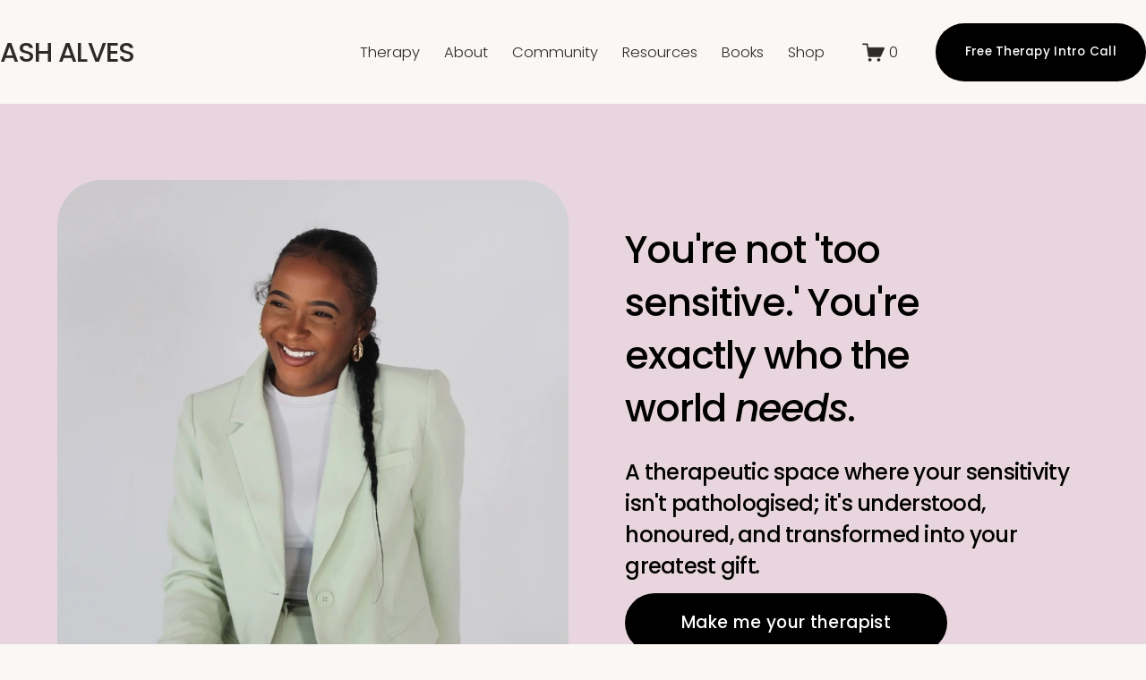

--- FILE ---
content_type: text/html;charset=utf-8
request_url: https://ashalves.com/
body_size: 37241
content:
<!doctype html>
<html xmlns:og="http://opengraphprotocol.org/schema/" xmlns:fb="http://www.facebook.com/2008/fbml" lang="en-US"  >
  <head>
    <meta http-equiv="X-UA-Compatible" content="IE=edge,chrome=1">
    <meta name="viewport" content="width=device-width, initial-scale=1">
    <!-- This is Squarespace. --><!-- paddlefish-stingray-4tec -->
<base href="">
<meta charset="utf-8" />
<title>  ASH ALVES | Explore Inner Peace Today</title>
<meta http-equiv="Accept-CH" content="Sec-CH-UA-Platform-Version, Sec-CH-UA-Model" /><link rel="icon" type="image/x-icon" href="https://assets.squarespace.com/universal/default-favicon.ico"/>
<link rel="canonical" href="https://ashalves.com"/>
<meta property="og:site_name" content="  ASH ALVES"/>
<meta property="og:title" content="  ASH ALVES | Explore Inner Peace Today"/>
<meta property="og:url" content="https://ashalves.com"/>
<meta property="og:type" content="website"/>
<meta itemprop="name" content="  ASH ALVES &#124; Explore Inner Peace Today"/>
<meta itemprop="url" content="https://ashalves.com"/>
<meta name="twitter:title" content="  ASH ALVES &#124; Explore Inner Peace Today"/>
<meta name="twitter:url" content="https://ashalves.com"/>
<meta name="twitter:card" content="summary"/>
<meta name="description" content="" />
<link rel="preconnect" href="https://images.squarespace-cdn.com">
<link rel="preconnect" href="https://fonts.gstatic.com" crossorigin>
<link rel="stylesheet" href="https://fonts.googleapis.com/css2?family=Poppins:ital,wght@0,300;0,400;0,500;0,700;1,300;1,400;1,500;1,700"><script type="text/javascript" crossorigin="anonymous" defer="true" nomodule="nomodule" src="//assets.squarespace.com/@sqs/polyfiller/1.6/legacy.js"></script>
<script type="text/javascript" crossorigin="anonymous" defer="true" src="//assets.squarespace.com/@sqs/polyfiller/1.6/modern.js"></script>
<script type="text/javascript">SQUARESPACE_ROLLUPS = {};</script>
<script>(function(rollups, name) { if (!rollups[name]) { rollups[name] = {}; } rollups[name].js = ["//assets.squarespace.com/universal/scripts-compressed/extract-css-runtime-16fad6de19934866-min.en-US.js"]; })(SQUARESPACE_ROLLUPS, 'squarespace-extract_css_runtime');</script>
<script crossorigin="anonymous" src="//assets.squarespace.com/universal/scripts-compressed/extract-css-runtime-16fad6de19934866-min.en-US.js" defer ></script><script>(function(rollups, name) { if (!rollups[name]) { rollups[name] = {}; } rollups[name].js = ["//assets.squarespace.com/universal/scripts-compressed/extract-css-moment-js-vendor-6f2a1f6ec9a41489-min.en-US.js"]; })(SQUARESPACE_ROLLUPS, 'squarespace-extract_css_moment_js_vendor');</script>
<script crossorigin="anonymous" src="//assets.squarespace.com/universal/scripts-compressed/extract-css-moment-js-vendor-6f2a1f6ec9a41489-min.en-US.js" defer ></script><script>(function(rollups, name) { if (!rollups[name]) { rollups[name] = {}; } rollups[name].js = ["//assets.squarespace.com/universal/scripts-compressed/cldr-resource-pack-22ed584d99d9b83d-min.en-US.js"]; })(SQUARESPACE_ROLLUPS, 'squarespace-cldr_resource_pack');</script>
<script crossorigin="anonymous" src="//assets.squarespace.com/universal/scripts-compressed/cldr-resource-pack-22ed584d99d9b83d-min.en-US.js" defer ></script><script>(function(rollups, name) { if (!rollups[name]) { rollups[name] = {}; } rollups[name].js = ["//assets.squarespace.com/universal/scripts-compressed/common-vendors-stable-fbd854d40b0804b7-min.en-US.js"]; })(SQUARESPACE_ROLLUPS, 'squarespace-common_vendors_stable');</script>
<script crossorigin="anonymous" src="//assets.squarespace.com/universal/scripts-compressed/common-vendors-stable-fbd854d40b0804b7-min.en-US.js" defer ></script><script>(function(rollups, name) { if (!rollups[name]) { rollups[name] = {}; } rollups[name].js = ["//assets.squarespace.com/universal/scripts-compressed/common-vendors-bde80c7679af5b90-min.en-US.js"]; })(SQUARESPACE_ROLLUPS, 'squarespace-common_vendors');</script>
<script crossorigin="anonymous" src="//assets.squarespace.com/universal/scripts-compressed/common-vendors-bde80c7679af5b90-min.en-US.js" defer ></script><script>(function(rollups, name) { if (!rollups[name]) { rollups[name] = {}; } rollups[name].js = ["//assets.squarespace.com/universal/scripts-compressed/common-767f685e67435681-min.en-US.js"]; })(SQUARESPACE_ROLLUPS, 'squarespace-common');</script>
<script crossorigin="anonymous" src="//assets.squarespace.com/universal/scripts-compressed/common-767f685e67435681-min.en-US.js" defer ></script><script>(function(rollups, name) { if (!rollups[name]) { rollups[name] = {}; } rollups[name].js = ["//assets.squarespace.com/universal/scripts-compressed/commerce-652e9ed946973e56-min.en-US.js"]; })(SQUARESPACE_ROLLUPS, 'squarespace-commerce');</script>
<script crossorigin="anonymous" src="//assets.squarespace.com/universal/scripts-compressed/commerce-652e9ed946973e56-min.en-US.js" defer ></script><script>(function(rollups, name) { if (!rollups[name]) { rollups[name] = {}; } rollups[name].css = ["//assets.squarespace.com/universal/styles-compressed/commerce-2bd20f6587654ec4-min.en-US.css"]; })(SQUARESPACE_ROLLUPS, 'squarespace-commerce');</script>
<link rel="stylesheet" type="text/css" href="//assets.squarespace.com/universal/styles-compressed/commerce-2bd20f6587654ec4-min.en-US.css"><script>(function(rollups, name) { if (!rollups[name]) { rollups[name] = {}; } rollups[name].js = ["//assets.squarespace.com/universal/scripts-compressed/performance-9e9becad3f889213-min.en-US.js"]; })(SQUARESPACE_ROLLUPS, 'squarespace-performance');</script>
<script crossorigin="anonymous" src="//assets.squarespace.com/universal/scripts-compressed/performance-9e9becad3f889213-min.en-US.js" defer ></script><script data-name="static-context">Static = window.Static || {}; Static.SQUARESPACE_CONTEXT = {"betaFeatureFlags":["enable_form_submission_trigger","campaigns_discount_section_in_blasts","order_status_page_checkout_landing_enabled","i18n_beta_website_locales","campaigns_merch_state","supports_versioned_template_assets","new_stacked_index","contacts_and_campaigns_redesign","marketing_automations","override_block_styles","scripts_defer","marketing_landing_page","campaigns_import_discounts","use_react_flow_in_automations_flowchart","nested_categories","campaigns_discount_section_in_automations","campaigns_new_image_layout_picker","use_chained_automations_data","member_areas_feature","campaigns_thumbnail_layout"],"facebookAppId":"314192535267336","facebookApiVersion":"v6.0","rollups":{"squarespace-announcement-bar":{"js":"//assets.squarespace.com/universal/scripts-compressed/announcement-bar-8ca5728a6e29569d-min.en-US.js"},"squarespace-audio-player":{"css":"//assets.squarespace.com/universal/styles-compressed/audio-player-b05f5197a871c566-min.en-US.css","js":"//assets.squarespace.com/universal/scripts-compressed/audio-player-70759db1d1d75a1a-min.en-US.js"},"squarespace-blog-collection-list":{"css":"//assets.squarespace.com/universal/styles-compressed/blog-collection-list-b4046463b72f34e2-min.en-US.css","js":"//assets.squarespace.com/universal/scripts-compressed/blog-collection-list-f78db80fc1cd6fce-min.en-US.js"},"squarespace-calendar-block-renderer":{"css":"//assets.squarespace.com/universal/styles-compressed/calendar-block-renderer-b72d08ba4421f5a0-min.en-US.css","js":"//assets.squarespace.com/universal/scripts-compressed/calendar-block-renderer-3d01defb50e1f992-min.en-US.js"},"squarespace-chartjs-helpers":{"css":"//assets.squarespace.com/universal/styles-compressed/chartjs-helpers-96b256171ee039c1-min.en-US.css","js":"//assets.squarespace.com/universal/scripts-compressed/chartjs-helpers-4fd57f343946d08e-min.en-US.js"},"squarespace-comments":{"css":"//assets.squarespace.com/universal/styles-compressed/comments-c667eb86a9848717-min.en-US.css","js":"//assets.squarespace.com/universal/scripts-compressed/comments-f36afc77df87e754-min.en-US.js"},"squarespace-custom-css-popup":{"css":"//assets.squarespace.com/universal/styles-compressed/custom-css-popup-2fb994b82700da86-min.en-US.css","js":"//assets.squarespace.com/universal/scripts-compressed/custom-css-popup-f676e3286c613c94-min.en-US.js"},"squarespace-dialog":{"css":"//assets.squarespace.com/universal/styles-compressed/dialog-f9093f2d526b94df-min.en-US.css","js":"//assets.squarespace.com/universal/scripts-compressed/dialog-58334cc8a60fa4b6-min.en-US.js"},"squarespace-events-collection":{"css":"//assets.squarespace.com/universal/styles-compressed/events-collection-b72d08ba4421f5a0-min.en-US.css","js":"//assets.squarespace.com/universal/scripts-compressed/events-collection-4234e8e8dfa038bd-min.en-US.js"},"squarespace-form-rendering-utils":{"js":"//assets.squarespace.com/universal/scripts-compressed/form-rendering-utils-401802a7b89e8b72-min.en-US.js"},"squarespace-forms":{"css":"//assets.squarespace.com/universal/styles-compressed/forms-0afd3c6ac30bbab1-min.en-US.css","js":"//assets.squarespace.com/universal/scripts-compressed/forms-8781a130119d16e2-min.en-US.js"},"squarespace-gallery-collection-list":{"css":"//assets.squarespace.com/universal/styles-compressed/gallery-collection-list-b4046463b72f34e2-min.en-US.css","js":"//assets.squarespace.com/universal/scripts-compressed/gallery-collection-list-07747667a3187b76-min.en-US.js"},"squarespace-image-zoom":{"css":"//assets.squarespace.com/universal/styles-compressed/image-zoom-b4046463b72f34e2-min.en-US.css","js":"//assets.squarespace.com/universal/scripts-compressed/image-zoom-60c18dc5f8f599ea-min.en-US.js"},"squarespace-pinterest":{"css":"//assets.squarespace.com/universal/styles-compressed/pinterest-b4046463b72f34e2-min.en-US.css","js":"//assets.squarespace.com/universal/scripts-compressed/pinterest-e74d8abc38ae7969-min.en-US.js"},"squarespace-popup-overlay":{"css":"//assets.squarespace.com/universal/styles-compressed/popup-overlay-b742b752f5880972-min.en-US.css","js":"//assets.squarespace.com/universal/scripts-compressed/popup-overlay-6c8cb9839f8d63ae-min.en-US.js"},"squarespace-product-quick-view":{"css":"//assets.squarespace.com/universal/styles-compressed/product-quick-view-9052fb446c5800ee-min.en-US.css","js":"//assets.squarespace.com/universal/scripts-compressed/product-quick-view-1043cde86decc03d-min.en-US.js"},"squarespace-products-collection-item-v2":{"css":"//assets.squarespace.com/universal/styles-compressed/products-collection-item-v2-b4046463b72f34e2-min.en-US.css","js":"//assets.squarespace.com/universal/scripts-compressed/products-collection-item-v2-e3a3f101748fca6e-min.en-US.js"},"squarespace-products-collection-list-v2":{"css":"//assets.squarespace.com/universal/styles-compressed/products-collection-list-v2-b4046463b72f34e2-min.en-US.css","js":"//assets.squarespace.com/universal/scripts-compressed/products-collection-list-v2-eedc544f4cc56af4-min.en-US.js"},"squarespace-search-page":{"css":"//assets.squarespace.com/universal/styles-compressed/search-page-90a67fc09b9b32c6-min.en-US.css","js":"//assets.squarespace.com/universal/scripts-compressed/search-page-1ab45cdb16b611e7-min.en-US.js"},"squarespace-search-preview":{"js":"//assets.squarespace.com/universal/scripts-compressed/search-preview-688e28f5f974c509-min.en-US.js"},"squarespace-simple-liking":{"css":"//assets.squarespace.com/universal/styles-compressed/simple-liking-701bf8bbc05ec6aa-min.en-US.css","js":"//assets.squarespace.com/universal/scripts-compressed/simple-liking-e6bc64da9e3b1cf4-min.en-US.js"},"squarespace-social-buttons":{"css":"//assets.squarespace.com/universal/styles-compressed/social-buttons-95032e5fa98e47a5-min.en-US.css","js":"//assets.squarespace.com/universal/scripts-compressed/social-buttons-582917800c211a3a-min.en-US.js"},"squarespace-tourdates":{"css":"//assets.squarespace.com/universal/styles-compressed/tourdates-b4046463b72f34e2-min.en-US.css","js":"//assets.squarespace.com/universal/scripts-compressed/tourdates-51421cf172e5f3d9-min.en-US.js"},"squarespace-website-overlays-manager":{"css":"//assets.squarespace.com/universal/styles-compressed/website-overlays-manager-07ea5a4e004e6710-min.en-US.css","js":"//assets.squarespace.com/universal/scripts-compressed/website-overlays-manager-bf325524a3156904-min.en-US.js"}},"pageType":2,"website":{"id":"60a96b3e2bf006163339b3a1","identifier":"paddlefish-stingray-4tec","websiteType":4,"contentModifiedOn":1763044740302,"cloneable":false,"hasBeenCloneable":false,"siteStatus":{},"language":"en-US","translationLocale":"en-US","formattingLocale":"en-US","timeZone":"Europe/London","machineTimeZoneOffset":0,"timeZoneOffset":0,"timeZoneAbbr":"GMT","siteTitle":"  ASH ALVES","fullSiteTitle":"  ASH ALVES | Explore Inner Peace Today","siteDescription":"","location":{"addressLine1":"","addressLine2":"","addressCountry":""},"shareButtonOptions":{"2":true,"7":true,"6":true,"1":true,"8":true,"3":true,"4":true},"authenticUrl":"https://ashalves.com","internalUrl":"https://paddlefish-stingray-4tec.squarespace.com","baseUrl":"https://ashalves.com","primaryDomain":"ashalves.com","sslSetting":3,"isHstsEnabled":false,"socialAccounts":[{"serviceId":64,"screenname":"Instagram","addedOn":1621715774497,"profileUrl":"http://instagram.com/ashalves_","iconEnabled":true,"serviceName":"instagram-unauth"},{"serviceId":62,"screenname":"Twitter","addedOn":1621715774502,"profileUrl":"http://twitter.com/ashalves_","iconEnabled":true,"serviceName":"twitter-unauth"},{"serviceId":61,"screenname":"Pinterest","addedOn":1751504619091,"profileUrl":"https://pinterest.com/ashalves_","iconEnabled":true,"serviceName":"pinterest-unauth"}],"typekitId":"","statsMigrated":false,"imageMetadataProcessingEnabled":false,"screenshotId":"b11f6ba36862e74103b8b15200e3154854a89447f2699ca48ab56c837b48ce64","captchaSettings":{"enabledForDonations":false},"showOwnerLogin":false},"websiteSettings":{"id":"60a96b3e2bf006163339b3a3","websiteId":"60a96b3e2bf006163339b3a1","subjects":[],"country":"GB","state":"ENG","simpleLikingEnabled":false,"popupOverlaySettings":{"style":1,"enabledPages":[]},"commentLikesAllowed":true,"commentAnonAllowed":true,"commentThreaded":true,"commentApprovalRequired":false,"commentAvatarsOn":true,"commentSortType":2,"commentFlagThreshold":0,"commentFlagsAllowed":true,"commentEnableByDefault":true,"commentDisableAfterDaysDefault":0,"disqusShortname":"","commentsEnabled":true,"contactPhoneNumber":"","businessHours":{"monday":{"text":"","ranges":[{}]},"tuesday":{"text":"","ranges":[{}]},"wednesday":{"text":"","ranges":[{}]},"thursday":{"text":"","ranges":[{}]},"friday":{"text":"","ranges":[{}]},"saturday":{"text":"","ranges":[{}]},"sunday":{"text":"","ranges":[{}]}},"storeSettings":{"returnPolicy":null,"termsOfService":null,"privacyPolicy":null,"expressCheckout":false,"continueShoppingLinkUrl":"/","useLightCart":false,"showNoteField":false,"shippingCountryDefaultValue":"US","billToShippingDefaultValue":false,"showShippingPhoneNumber":true,"isShippingPhoneRequired":false,"showBillingPhoneNumber":true,"isBillingPhoneRequired":false,"currenciesSupported":["USD","CAD","GBP","AUD","EUR","CHF","NOK","SEK","DKK","NZD","SGD","MXN","HKD","CZK","ILS","MYR","RUB","PHP","PLN","THB","BRL","ARS","COP","IDR","INR","JPY","ZAR"],"defaultCurrency":"USD","selectedCurrency":"GBP","measurementStandard":1,"showCustomCheckoutForm":false,"checkoutPageMarketingOptInEnabled":false,"enableMailingListOptInByDefault":false,"sameAsRetailLocation":false,"merchandisingSettings":{"scarcityEnabledOnProductItems":false,"scarcityEnabledOnProductBlocks":false,"scarcityMessageType":"DEFAULT_SCARCITY_MESSAGE","scarcityThreshold":10,"multipleQuantityAllowedForServices":true,"restockNotificationsEnabled":false,"restockNotificationsSuccessText":"","restockNotificationsMailingListSignUpEnabled":false,"relatedProductsEnabled":false,"relatedProductsOrdering":"random","soldOutVariantsDropdownDisabled":false,"productComposerOptedIn":false,"productComposerABTestOptedOut":false,"productReviewsEnabled":false,"displayNativeProductReviewsEnabled":false,"displayImportedProductReviewsEnabled":false,"productReviewsMerchantEmailEnabled":false,"hasOptedToCollectNativeReviews":true},"minimumOrderSubtotalEnabled":false,"minimumOrderSubtotal":{"currency":"GBP","value":"0.00"},"isLive":true,"multipleQuantityAllowedForServices":true},"useEscapeKeyToLogin":false,"ssBadgeType":1,"ssBadgePosition":4,"ssBadgeVisibility":1,"ssBadgeDevices":1,"pinterestOverlayOptions":{"mode":"disabled"},"userAccountsSettings":{"loginAllowed":false,"signupAllowed":false}},"cookieSettings":{"isCookieBannerEnabled":false,"isRestrictiveCookiePolicyEnabled":false,"cookieBannerText":"","cookieBannerTheme":"","cookieBannerVariant":"","cookieBannerPosition":"","cookieBannerCtaVariant":"","cookieBannerCtaText":"","cookieBannerAcceptType":"OPT_IN","cookieBannerOptOutCtaText":"","cookieBannerHasOptOut":false,"cookieBannerHasManageCookies":true,"cookieBannerManageCookiesLabel":"","cookieBannerSavedPreferencesText":"","cookieBannerSavedPreferencesLayout":"PILL"},"websiteCloneable":false,"collection":{"title":"Home","id":"60aa14b6521b425e82120ec6","fullUrl":"/","type":10,"permissionType":1},"subscribed":false,"appDomain":"squarespace.com","templateTweakable":true,"tweakJSON":{"form-use-theme-colors":"true","header-logo-height":"76px","header-mobile-logo-max-height":"30px","header-vert-padding":"2vw","header-width":"Inset","maxPageWidth":"1400px","mobile-header-vert-padding":"6vw","pagePadding":"0vw","tweak-blog-alternating-side-by-side-image-aspect-ratio":"1:1 Square","tweak-blog-alternating-side-by-side-image-spacing":"6%","tweak-blog-alternating-side-by-side-meta-spacing":"20px","tweak-blog-alternating-side-by-side-primary-meta":"Categories","tweak-blog-alternating-side-by-side-read-more-spacing":"20px","tweak-blog-alternating-side-by-side-secondary-meta":"Date","tweak-blog-basic-grid-columns":"4","tweak-blog-basic-grid-image-aspect-ratio":"3:2 Standard","tweak-blog-basic-grid-image-spacing":"44px","tweak-blog-basic-grid-meta-spacing":"32px","tweak-blog-basic-grid-primary-meta":"Categories","tweak-blog-basic-grid-read-more-spacing":"40px","tweak-blog-basic-grid-secondary-meta":"Date","tweak-blog-item-custom-width":"50","tweak-blog-item-show-author-profile":"true","tweak-blog-item-width":"Medium","tweak-blog-masonry-columns":"2","tweak-blog-masonry-horizontal-spacing":"30px","tweak-blog-masonry-image-spacing":"20px","tweak-blog-masonry-meta-spacing":"20px","tweak-blog-masonry-primary-meta":"Categories","tweak-blog-masonry-read-more-spacing":"20px","tweak-blog-masonry-secondary-meta":"Date","tweak-blog-masonry-vertical-spacing":"30px","tweak-blog-side-by-side-image-aspect-ratio":"1:1 Square","tweak-blog-side-by-side-image-spacing":"6%","tweak-blog-side-by-side-meta-spacing":"20px","tweak-blog-side-by-side-primary-meta":"Categories","tweak-blog-side-by-side-read-more-spacing":"20px","tweak-blog-side-by-side-secondary-meta":"Date","tweak-blog-single-column-image-spacing":"50px","tweak-blog-single-column-meta-spacing":"30px","tweak-blog-single-column-primary-meta":"Categories","tweak-blog-single-column-read-more-spacing":"30px","tweak-blog-single-column-secondary-meta":"Date","tweak-events-stacked-show-thumbnails":"true","tweak-events-stacked-thumbnail-size":"3:2 Standard","tweak-fixed-header":"true","tweak-fixed-header-style":"Basic","tweak-global-animations-animation-curve":"ease","tweak-global-animations-animation-delay":"0.6s","tweak-global-animations-animation-duration":"1.50s","tweak-global-animations-animation-style":"fade","tweak-global-animations-animation-type":"fade","tweak-global-animations-complexity-level":"detailed","tweak-global-animations-enabled":"true","tweak-portfolio-grid-basic-custom-height":"50","tweak-portfolio-grid-overlay-custom-height":"50","tweak-portfolio-hover-follow-acceleration":"10%","tweak-portfolio-hover-follow-animation-duration":"Medium","tweak-portfolio-hover-follow-animation-type":"Fade","tweak-portfolio-hover-follow-delimiter":"Forward Slash","tweak-portfolio-hover-follow-front":"false","tweak-portfolio-hover-follow-layout":"Inline","tweak-portfolio-hover-follow-size":"75","tweak-portfolio-hover-follow-text-spacing-x":"1.5","tweak-portfolio-hover-follow-text-spacing-y":"1.5","tweak-portfolio-hover-static-animation-duration":"Medium","tweak-portfolio-hover-static-animation-type":"Scale Up","tweak-portfolio-hover-static-delimiter":"Forward Slash","tweak-portfolio-hover-static-front":"false","tweak-portfolio-hover-static-layout":"Stacked","tweak-portfolio-hover-static-size":"75","tweak-portfolio-hover-static-text-spacing-x":"1.5","tweak-portfolio-hover-static-text-spacing-y":"1.5","tweak-portfolio-index-background-animation-duration":"Medium","tweak-portfolio-index-background-animation-type":"Fade","tweak-portfolio-index-background-custom-height":"50","tweak-portfolio-index-background-delimiter":"None","tweak-portfolio-index-background-height":"Large","tweak-portfolio-index-background-horizontal-alignment":"Center","tweak-portfolio-index-background-link-format":"Stacked","tweak-portfolio-index-background-persist":"false","tweak-portfolio-index-background-vertical-alignment":"Middle","tweak-portfolio-index-background-width":"Full","tweak-product-basic-item-click-action":"None","tweak-product-basic-item-gallery-aspect-ratio":"1:1 Square","tweak-product-basic-item-gallery-design":"Slideshow","tweak-product-basic-item-gallery-width":"50%","tweak-product-basic-item-hover-action":"None","tweak-product-basic-item-image-spacing":"6vw","tweak-product-basic-item-image-zoom-factor":"2","tweak-product-basic-item-product-variant-display":"Dropdown","tweak-product-basic-item-thumbnail-placement":"Side","tweak-product-basic-item-variant-picker-layout":"Dropdowns","tweak-products-add-to-cart-button":"false","tweak-products-columns":"3","tweak-products-gutter-column":"2vw","tweak-products-gutter-row":"2vw","tweak-products-header-text-alignment":"Middle","tweak-products-image-aspect-ratio":"1:1 Square","tweak-products-image-text-spacing":"2vw","tweak-products-mobile-columns":"1","tweak-products-text-alignment":"Middle","tweak-products-width":"Inset","tweak-transparent-header":"false"},"templateId":"5c5a519771c10ba3470d8101","templateVersion":"7.1","pageFeatures":[1,2,4],"gmRenderKey":"QUl6YVN5Q0JUUk9xNkx1dkZfSUUxcjQ2LVQ0QWVUU1YtMGQ3bXk4","templateScriptsRootUrl":"https://static1.squarespace.com/static/vta/5c5a519771c10ba3470d8101/scripts/","impersonatedSession":false,"tzData":{"zones":[[0,"EU","GMT/BST",null]],"rules":{"EU":[[1981,"max",null,"Mar","lastSun","1:00u","1:00","S"],[1996,"max",null,"Oct","lastSun","1:00u","0",null]]}},"showAnnouncementBar":false,"recaptchaEnterpriseContext":{"recaptchaEnterpriseSiteKey":"6LdDFQwjAAAAAPigEvvPgEVbb7QBm-TkVJdDTlAv"},"i18nContext":{"timeZoneData":{"id":"Europe/London","name":"Greenwich Mean Time"}},"env":"PRODUCTION","visitorFormContext":{"formFieldFormats":{"initialPhoneFormat":{"id":0,"type":"PHONE_NUMBER","country":"GB","labelLocale":"en-US","fields":[{"type":"FIELD","label":"1","identifier":"1","length":4,"required":false,"metadata":{}},{"type":"SEPARATOR","label":" ","identifier":"Space","length":0,"required":false,"metadata":{}},{"type":"FIELD","label":"2","identifier":"2","length":16,"required":false,"metadata":{}}]},"initialNameOrder":"GIVEN_FIRST","initialAddressFormat":{"id":0,"type":"ADDRESS","country":"GB","labelLocale":"en","fields":[{"type":"FIELD","label":"Address Line 1","identifier":"Line1","length":0,"required":true,"metadata":{"autocomplete":"address-line1"}},{"type":"SEPARATOR","label":"\n","identifier":"Newline","length":0,"required":false,"metadata":{}},{"type":"FIELD","label":"Address Line 2","identifier":"Line2","length":0,"required":false,"metadata":{"autocomplete":"address-line2"}},{"type":"SEPARATOR","label":"\n","identifier":"Newline","length":0,"required":false,"metadata":{}},{"type":"FIELD","label":"City / Town","identifier":"City","length":0,"required":true,"metadata":{"autocomplete":"address-level1"}},{"type":"SEPARATOR","label":"\n","identifier":"Newline","length":0,"required":false,"metadata":{}},{"type":"FIELD","label":"Postcode","identifier":"Zip","length":0,"required":true,"metadata":{"autocomplete":"postal-code"}}]},"countries":[{"name":"Afghanistan","code":"AF","phoneCode":"+93"},{"name":"\u00C5land Islands","code":"AX","phoneCode":"+358"},{"name":"Albania","code":"AL","phoneCode":"+355"},{"name":"Algeria","code":"DZ","phoneCode":"+213"},{"name":"American Samoa","code":"AS","phoneCode":"+1"},{"name":"Andorra","code":"AD","phoneCode":"+376"},{"name":"Angola","code":"AO","phoneCode":"+244"},{"name":"Anguilla","code":"AI","phoneCode":"+1"},{"name":"Antigua & Barbuda","code":"AG","phoneCode":"+1"},{"name":"Argentina","code":"AR","phoneCode":"+54"},{"name":"Armenia","code":"AM","phoneCode":"+374"},{"name":"Aruba","code":"AW","phoneCode":"+297"},{"name":"Ascension Island","code":"AC","phoneCode":"+247"},{"name":"Australia","code":"AU","phoneCode":"+61"},{"name":"Austria","code":"AT","phoneCode":"+43"},{"name":"Azerbaijan","code":"AZ","phoneCode":"+994"},{"name":"Bahamas","code":"BS","phoneCode":"+1"},{"name":"Bahrain","code":"BH","phoneCode":"+973"},{"name":"Bangladesh","code":"BD","phoneCode":"+880"},{"name":"Barbados","code":"BB","phoneCode":"+1"},{"name":"Belarus","code":"BY","phoneCode":"+375"},{"name":"Belgium","code":"BE","phoneCode":"+32"},{"name":"Belize","code":"BZ","phoneCode":"+501"},{"name":"Benin","code":"BJ","phoneCode":"+229"},{"name":"Bermuda","code":"BM","phoneCode":"+1"},{"name":"Bhutan","code":"BT","phoneCode":"+975"},{"name":"Bolivia","code":"BO","phoneCode":"+591"},{"name":"Bosnia & Herzegovina","code":"BA","phoneCode":"+387"},{"name":"Botswana","code":"BW","phoneCode":"+267"},{"name":"Brazil","code":"BR","phoneCode":"+55"},{"name":"British Indian Ocean Territory","code":"IO","phoneCode":"+246"},{"name":"British Virgin Islands","code":"VG","phoneCode":"+1"},{"name":"Brunei","code":"BN","phoneCode":"+673"},{"name":"Bulgaria","code":"BG","phoneCode":"+359"},{"name":"Burkina Faso","code":"BF","phoneCode":"+226"},{"name":"Burundi","code":"BI","phoneCode":"+257"},{"name":"Cambodia","code":"KH","phoneCode":"+855"},{"name":"Cameroon","code":"CM","phoneCode":"+237"},{"name":"Canada","code":"CA","phoneCode":"+1"},{"name":"Cape Verde","code":"CV","phoneCode":"+238"},{"name":"Caribbean Netherlands","code":"BQ","phoneCode":"+599"},{"name":"Cayman Islands","code":"KY","phoneCode":"+1"},{"name":"Central African Republic","code":"CF","phoneCode":"+236"},{"name":"Chad","code":"TD","phoneCode":"+235"},{"name":"Chile","code":"CL","phoneCode":"+56"},{"name":"China","code":"CN","phoneCode":"+86"},{"name":"Christmas Island","code":"CX","phoneCode":"+61"},{"name":"Cocos (Keeling) Islands","code":"CC","phoneCode":"+61"},{"name":"Colombia","code":"CO","phoneCode":"+57"},{"name":"Comoros","code":"KM","phoneCode":"+269"},{"name":"Congo - Brazzaville","code":"CG","phoneCode":"+242"},{"name":"Congo - Kinshasa","code":"CD","phoneCode":"+243"},{"name":"Cook Islands","code":"CK","phoneCode":"+682"},{"name":"Costa Rica","code":"CR","phoneCode":"+506"},{"name":"C\u00F4te d\u2019Ivoire","code":"CI","phoneCode":"+225"},{"name":"Croatia","code":"HR","phoneCode":"+385"},{"name":"Cuba","code":"CU","phoneCode":"+53"},{"name":"Cura\u00E7ao","code":"CW","phoneCode":"+599"},{"name":"Cyprus","code":"CY","phoneCode":"+357"},{"name":"Czechia","code":"CZ","phoneCode":"+420"},{"name":"Denmark","code":"DK","phoneCode":"+45"},{"name":"Djibouti","code":"DJ","phoneCode":"+253"},{"name":"Dominica","code":"DM","phoneCode":"+1"},{"name":"Dominican Republic","code":"DO","phoneCode":"+1"},{"name":"Ecuador","code":"EC","phoneCode":"+593"},{"name":"Egypt","code":"EG","phoneCode":"+20"},{"name":"El Salvador","code":"SV","phoneCode":"+503"},{"name":"Equatorial Guinea","code":"GQ","phoneCode":"+240"},{"name":"Eritrea","code":"ER","phoneCode":"+291"},{"name":"Estonia","code":"EE","phoneCode":"+372"},{"name":"Eswatini","code":"SZ","phoneCode":"+268"},{"name":"Ethiopia","code":"ET","phoneCode":"+251"},{"name":"Falkland Islands","code":"FK","phoneCode":"+500"},{"name":"Faroe Islands","code":"FO","phoneCode":"+298"},{"name":"Fiji","code":"FJ","phoneCode":"+679"},{"name":"Finland","code":"FI","phoneCode":"+358"},{"name":"France","code":"FR","phoneCode":"+33"},{"name":"French Guiana","code":"GF","phoneCode":"+594"},{"name":"French Polynesia","code":"PF","phoneCode":"+689"},{"name":"Gabon","code":"GA","phoneCode":"+241"},{"name":"Gambia","code":"GM","phoneCode":"+220"},{"name":"Georgia","code":"GE","phoneCode":"+995"},{"name":"Germany","code":"DE","phoneCode":"+49"},{"name":"Ghana","code":"GH","phoneCode":"+233"},{"name":"Gibraltar","code":"GI","phoneCode":"+350"},{"name":"Greece","code":"GR","phoneCode":"+30"},{"name":"Greenland","code":"GL","phoneCode":"+299"},{"name":"Grenada","code":"GD","phoneCode":"+1"},{"name":"Guadeloupe","code":"GP","phoneCode":"+590"},{"name":"Guam","code":"GU","phoneCode":"+1"},{"name":"Guatemala","code":"GT","phoneCode":"+502"},{"name":"Guernsey","code":"GG","phoneCode":"+44"},{"name":"Guinea","code":"GN","phoneCode":"+224"},{"name":"Guinea-Bissau","code":"GW","phoneCode":"+245"},{"name":"Guyana","code":"GY","phoneCode":"+592"},{"name":"Haiti","code":"HT","phoneCode":"+509"},{"name":"Honduras","code":"HN","phoneCode":"+504"},{"name":"Hong Kong SAR China","code":"HK","phoneCode":"+852"},{"name":"Hungary","code":"HU","phoneCode":"+36"},{"name":"Iceland","code":"IS","phoneCode":"+354"},{"name":"India","code":"IN","phoneCode":"+91"},{"name":"Indonesia","code":"ID","phoneCode":"+62"},{"name":"Iran","code":"IR","phoneCode":"+98"},{"name":"Iraq","code":"IQ","phoneCode":"+964"},{"name":"Ireland","code":"IE","phoneCode":"+353"},{"name":"Isle of Man","code":"IM","phoneCode":"+44"},{"name":"Israel","code":"IL","phoneCode":"+972"},{"name":"Italy","code":"IT","phoneCode":"+39"},{"name":"Jamaica","code":"JM","phoneCode":"+1"},{"name":"Japan","code":"JP","phoneCode":"+81"},{"name":"Jersey","code":"JE","phoneCode":"+44"},{"name":"Jordan","code":"JO","phoneCode":"+962"},{"name":"Kazakhstan","code":"KZ","phoneCode":"+7"},{"name":"Kenya","code":"KE","phoneCode":"+254"},{"name":"Kiribati","code":"KI","phoneCode":"+686"},{"name":"Kosovo","code":"XK","phoneCode":"+383"},{"name":"Kuwait","code":"KW","phoneCode":"+965"},{"name":"Kyrgyzstan","code":"KG","phoneCode":"+996"},{"name":"Laos","code":"LA","phoneCode":"+856"},{"name":"Latvia","code":"LV","phoneCode":"+371"},{"name":"Lebanon","code":"LB","phoneCode":"+961"},{"name":"Lesotho","code":"LS","phoneCode":"+266"},{"name":"Liberia","code":"LR","phoneCode":"+231"},{"name":"Libya","code":"LY","phoneCode":"+218"},{"name":"Liechtenstein","code":"LI","phoneCode":"+423"},{"name":"Lithuania","code":"LT","phoneCode":"+370"},{"name":"Luxembourg","code":"LU","phoneCode":"+352"},{"name":"Macao SAR China","code":"MO","phoneCode":"+853"},{"name":"Madagascar","code":"MG","phoneCode":"+261"},{"name":"Malawi","code":"MW","phoneCode":"+265"},{"name":"Malaysia","code":"MY","phoneCode":"+60"},{"name":"Maldives","code":"MV","phoneCode":"+960"},{"name":"Mali","code":"ML","phoneCode":"+223"},{"name":"Malta","code":"MT","phoneCode":"+356"},{"name":"Marshall Islands","code":"MH","phoneCode":"+692"},{"name":"Martinique","code":"MQ","phoneCode":"+596"},{"name":"Mauritania","code":"MR","phoneCode":"+222"},{"name":"Mauritius","code":"MU","phoneCode":"+230"},{"name":"Mayotte","code":"YT","phoneCode":"+262"},{"name":"Mexico","code":"MX","phoneCode":"+52"},{"name":"Micronesia","code":"FM","phoneCode":"+691"},{"name":"Moldova","code":"MD","phoneCode":"+373"},{"name":"Monaco","code":"MC","phoneCode":"+377"},{"name":"Mongolia","code":"MN","phoneCode":"+976"},{"name":"Montenegro","code":"ME","phoneCode":"+382"},{"name":"Montserrat","code":"MS","phoneCode":"+1"},{"name":"Morocco","code":"MA","phoneCode":"+212"},{"name":"Mozambique","code":"MZ","phoneCode":"+258"},{"name":"Myanmar (Burma)","code":"MM","phoneCode":"+95"},{"name":"Namibia","code":"NA","phoneCode":"+264"},{"name":"Nauru","code":"NR","phoneCode":"+674"},{"name":"Nepal","code":"NP","phoneCode":"+977"},{"name":"Netherlands","code":"NL","phoneCode":"+31"},{"name":"New Caledonia","code":"NC","phoneCode":"+687"},{"name":"New Zealand","code":"NZ","phoneCode":"+64"},{"name":"Nicaragua","code":"NI","phoneCode":"+505"},{"name":"Niger","code":"NE","phoneCode":"+227"},{"name":"Nigeria","code":"NG","phoneCode":"+234"},{"name":"Niue","code":"NU","phoneCode":"+683"},{"name":"Norfolk Island","code":"NF","phoneCode":"+672"},{"name":"Northern Mariana Islands","code":"MP","phoneCode":"+1"},{"name":"North Korea","code":"KP","phoneCode":"+850"},{"name":"North Macedonia","code":"MK","phoneCode":"+389"},{"name":"Norway","code":"NO","phoneCode":"+47"},{"name":"Oman","code":"OM","phoneCode":"+968"},{"name":"Pakistan","code":"PK","phoneCode":"+92"},{"name":"Palau","code":"PW","phoneCode":"+680"},{"name":"Palestinian Territories","code":"PS","phoneCode":"+970"},{"name":"Panama","code":"PA","phoneCode":"+507"},{"name":"Papua New Guinea","code":"PG","phoneCode":"+675"},{"name":"Paraguay","code":"PY","phoneCode":"+595"},{"name":"Peru","code":"PE","phoneCode":"+51"},{"name":"Philippines","code":"PH","phoneCode":"+63"},{"name":"Poland","code":"PL","phoneCode":"+48"},{"name":"Portugal","code":"PT","phoneCode":"+351"},{"name":"Puerto Rico","code":"PR","phoneCode":"+1"},{"name":"Qatar","code":"QA","phoneCode":"+974"},{"name":"R\u00E9union","code":"RE","phoneCode":"+262"},{"name":"Romania","code":"RO","phoneCode":"+40"},{"name":"Russia","code":"RU","phoneCode":"+7"},{"name":"Rwanda","code":"RW","phoneCode":"+250"},{"name":"Samoa","code":"WS","phoneCode":"+685"},{"name":"San Marino","code":"SM","phoneCode":"+378"},{"name":"S\u00E3o Tom\u00E9 & Pr\u00EDncipe","code":"ST","phoneCode":"+239"},{"name":"Saudi Arabia","code":"SA","phoneCode":"+966"},{"name":"Senegal","code":"SN","phoneCode":"+221"},{"name":"Serbia","code":"RS","phoneCode":"+381"},{"name":"Seychelles","code":"SC","phoneCode":"+248"},{"name":"Sierra Leone","code":"SL","phoneCode":"+232"},{"name":"Singapore","code":"SG","phoneCode":"+65"},{"name":"Sint Maarten","code":"SX","phoneCode":"+1"},{"name":"Slovakia","code":"SK","phoneCode":"+421"},{"name":"Slovenia","code":"SI","phoneCode":"+386"},{"name":"Solomon Islands","code":"SB","phoneCode":"+677"},{"name":"Somalia","code":"SO","phoneCode":"+252"},{"name":"South Africa","code":"ZA","phoneCode":"+27"},{"name":"South Korea","code":"KR","phoneCode":"+82"},{"name":"South Sudan","code":"SS","phoneCode":"+211"},{"name":"Spain","code":"ES","phoneCode":"+34"},{"name":"Sri Lanka","code":"LK","phoneCode":"+94"},{"name":"St. Barth\u00E9lemy","code":"BL","phoneCode":"+590"},{"name":"St. Helena","code":"SH","phoneCode":"+290"},{"name":"St. Kitts & Nevis","code":"KN","phoneCode":"+1"},{"name":"St. Lucia","code":"LC","phoneCode":"+1"},{"name":"St. Martin","code":"MF","phoneCode":"+590"},{"name":"St. Pierre & Miquelon","code":"PM","phoneCode":"+508"},{"name":"St. Vincent & Grenadines","code":"VC","phoneCode":"+1"},{"name":"Sudan","code":"SD","phoneCode":"+249"},{"name":"Suriname","code":"SR","phoneCode":"+597"},{"name":"Svalbard & Jan Mayen","code":"SJ","phoneCode":"+47"},{"name":"Sweden","code":"SE","phoneCode":"+46"},{"name":"Switzerland","code":"CH","phoneCode":"+41"},{"name":"Syria","code":"SY","phoneCode":"+963"},{"name":"Taiwan","code":"TW","phoneCode":"+886"},{"name":"Tajikistan","code":"TJ","phoneCode":"+992"},{"name":"Tanzania","code":"TZ","phoneCode":"+255"},{"name":"Thailand","code":"TH","phoneCode":"+66"},{"name":"Timor-Leste","code":"TL","phoneCode":"+670"},{"name":"Togo","code":"TG","phoneCode":"+228"},{"name":"Tokelau","code":"TK","phoneCode":"+690"},{"name":"Tonga","code":"TO","phoneCode":"+676"},{"name":"Trinidad & Tobago","code":"TT","phoneCode":"+1"},{"name":"Tristan da Cunha","code":"TA","phoneCode":"+290"},{"name":"Tunisia","code":"TN","phoneCode":"+216"},{"name":"T\u00FCrkiye","code":"TR","phoneCode":"+90"},{"name":"Turkmenistan","code":"TM","phoneCode":"+993"},{"name":"Turks & Caicos Islands","code":"TC","phoneCode":"+1"},{"name":"Tuvalu","code":"TV","phoneCode":"+688"},{"name":"U.S. Virgin Islands","code":"VI","phoneCode":"+1"},{"name":"Uganda","code":"UG","phoneCode":"+256"},{"name":"Ukraine","code":"UA","phoneCode":"+380"},{"name":"United Arab Emirates","code":"AE","phoneCode":"+971"},{"name":"United Kingdom","code":"GB","phoneCode":"+44"},{"name":"United States","code":"US","phoneCode":"+1"},{"name":"Uruguay","code":"UY","phoneCode":"+598"},{"name":"Uzbekistan","code":"UZ","phoneCode":"+998"},{"name":"Vanuatu","code":"VU","phoneCode":"+678"},{"name":"Vatican City","code":"VA","phoneCode":"+39"},{"name":"Venezuela","code":"VE","phoneCode":"+58"},{"name":"Vietnam","code":"VN","phoneCode":"+84"},{"name":"Wallis & Futuna","code":"WF","phoneCode":"+681"},{"name":"Western Sahara","code":"EH","phoneCode":"+212"},{"name":"Yemen","code":"YE","phoneCode":"+967"},{"name":"Zambia","code":"ZM","phoneCode":"+260"},{"name":"Zimbabwe","code":"ZW","phoneCode":"+263"}]},"localizedStrings":{"validation":{"noValidSelection":"A valid selection must be made.","invalidUrl":"Must be a valid URL.","stringTooLong":"Value should have a length no longer than {0}.","containsInvalidKey":"{0} contains an invalid key.","invalidTwitterUsername":"Must be a valid Twitter username.","valueOutsideRange":"Value must be in the range {0} to {1}.","invalidPassword":"Passwords should not contain whitespace.","missingRequiredSubfields":"{0} is missing required subfields: {1}","invalidCurrency":"Currency value should be formatted like 1234 or 123.99.","invalidMapSize":"Value should contain exactly {0} elements.","subfieldsRequired":"All fields in {0} are required.","formSubmissionFailed":"Form submission failed. Review the following information: {0}.","invalidCountryCode":"Country code should have an optional plus and up to 4 digits.","invalidDate":"This is not a real date.","required":"{0} is required.","invalidStringLength":"Value should be {0} characters long.","invalidEmail":"Email addresses should follow the format user@domain.com.","invalidListLength":"Value should be {0} elements long.","allEmpty":"Please fill out at least one form field.","missingRequiredQuestion":"Missing a required question.","invalidQuestion":"Contained an invalid question.","captchaFailure":"Captcha validation failed. Please try again.","stringTooShort":"Value should have a length of at least {0}.","invalid":"{0} is not valid.","formErrors":"Form Errors","containsInvalidValue":"{0} contains an invalid value.","invalidUnsignedNumber":"Numbers must contain only digits and no other characters.","invalidName":"Valid names contain only letters, numbers, spaces, ', or - characters."},"submit":"Submit","status":{"title":"{@} Block","learnMore":"Learn more"},"name":{"firstName":"First Name","lastName":"Last Name"},"lightbox":{"openForm":"Open Form"},"likert":{"agree":"Agree","stronglyDisagree":"Strongly Disagree","disagree":"Disagree","stronglyAgree":"Strongly Agree","neutral":"Neutral"},"time":{"am":"AM","second":"Second","pm":"PM","minute":"Minute","amPm":"AM/PM","hour":"Hour"},"notFound":"Form not found.","date":{"yyyy":"YYYY","year":"Year","mm":"MM","day":"Day","month":"Month","dd":"DD"},"phone":{"country":"Country","number":"Number","prefix":"Prefix","areaCode":"Area Code","line":"Line"},"submitError":"Unable to submit form. Please try again later.","address":{"stateProvince":"State/Province","country":"Country","zipPostalCode":"Zip/Postal Code","address2":"Address 2","address1":"Address 1","city":"City"},"email":{"signUp":"Sign up for news and updates"},"cannotSubmitDemoForm":"This is a demo form and cannot be submitted.","required":"(required)","invalidData":"Invalid form data."}}};</script><link rel="stylesheet" type="text/css" href="https://definitions.sqspcdn.com/website-component-definition/static-assets/website.components.button/9de7070f-28a8-429b-b04b-f81508a71628_197/website.components.button.styles.css"/><script defer src="https://definitions.sqspcdn.com/website-component-definition/static-assets/website.components.button/9de7070f-28a8-429b-b04b-f81508a71628_197/website.components.button.visitor.js"></script><script type="application/ld+json">{"url":"https://ashalves.com","name":"  ASH ALVES","description":"","@context":"http://schema.org","@type":"WebSite"}</script><script type="application/ld+json">{"address":"","openingHours":", , , , , , ","@context":"http://schema.org","@type":"LocalBusiness"}</script><link rel="stylesheet" type="text/css" href="https://static1.squarespace.com/static/versioned-site-css/60a96b3e2bf006163339b3a1/186/5c5a519771c10ba3470d8101/60a96b3e2bf006163339b3ba/1715/site.css"/><script>Static.COOKIE_BANNER_CAPABLE = true;</script>
<!-- End of Squarespace Headers -->
    <link rel="stylesheet" type="text/css" href="https://static1.squarespace.com/static/vta/5c5a519771c10ba3470d8101/versioned-assets/1765827466235-I1A0WSI7FZ1F1A7IOIB5/static.css">
  </head>

  <body
    id="collection-60aa14b6521b425e82120ec6"
    class="
      form-use-theme-colors form-field-style-solid form-field-shape-square form-field-border-all form-field-checkbox-type-icon form-field-checkbox-fill-solid form-field-checkbox-color-inverted form-field-checkbox-shape-square form-field-checkbox-layout-stack form-field-radio-type-icon form-field-radio-fill-solid form-field-radio-color-normal form-field-radio-shape-pill form-field-radio-layout-stack form-field-survey-fill-solid form-field-survey-color-normal form-field-survey-shape-pill form-field-hover-focus-outline form-submit-button-style-label tweak-portfolio-grid-overlay-width-full tweak-portfolio-grid-overlay-height-large tweak-portfolio-grid-overlay-image-aspect-ratio-11-square tweak-portfolio-grid-overlay-text-placement-center tweak-portfolio-grid-overlay-show-text-after-hover image-block-poster-text-alignment-left image-block-card-content-position-center image-block-card-text-alignment-left image-block-overlap-content-position-center image-block-overlap-text-alignment-left image-block-collage-content-position-center image-block-collage-text-alignment-left image-block-stack-text-alignment-left tweak-blog-single-column-width-full tweak-blog-single-column-text-alignment-center tweak-blog-single-column-image-placement-above tweak-blog-single-column-delimiter-bullet tweak-blog-single-column-read-more-style-show tweak-blog-single-column-primary-meta-categories tweak-blog-single-column-secondary-meta-date tweak-blog-single-column-meta-position-top tweak-blog-single-column-content-full-post tweak-blog-item-width-medium tweak-blog-item-text-alignment-left tweak-blog-item-meta-position-above-title tweak-blog-item-show-categories  tweak-blog-item-show-author-name tweak-blog-item-show-author-profile tweak-blog-item-delimiter-bullet primary-button-style-solid primary-button-shape-pill secondary-button-style-outline secondary-button-shape-pill tertiary-button-style-outline tertiary-button-shape-square tweak-events-stacked-width-inset tweak-events-stacked-height-small  tweak-events-stacked-show-thumbnails tweak-events-stacked-thumbnail-size-32-standard tweak-events-stacked-date-style-with-text tweak-events-stacked-show-time tweak-events-stacked-show-location  tweak-events-stacked-show-excerpt  tweak-blog-basic-grid-width-inset tweak-blog-basic-grid-image-aspect-ratio-32-standard tweak-blog-basic-grid-text-alignment-left tweak-blog-basic-grid-delimiter-bullet tweak-blog-basic-grid-image-placement-above tweak-blog-basic-grid-read-more-style-show tweak-blog-basic-grid-primary-meta-categories tweak-blog-basic-grid-secondary-meta-date tweak-blog-basic-grid-excerpt-show header-overlay-alignment-center tweak-portfolio-index-background-link-format-stacked tweak-portfolio-index-background-width-full tweak-portfolio-index-background-height-large  tweak-portfolio-index-background-vertical-alignment-middle tweak-portfolio-index-background-horizontal-alignment-center tweak-portfolio-index-background-delimiter-none tweak-portfolio-index-background-animation-type-fade tweak-portfolio-index-background-animation-duration-medium tweak-portfolio-hover-follow-layout-inline  tweak-portfolio-hover-follow-delimiter-forward-slash tweak-portfolio-hover-follow-animation-type-fade tweak-portfolio-hover-follow-animation-duration-medium tweak-portfolio-hover-static-layout-stacked  tweak-portfolio-hover-static-delimiter-forward-slash tweak-portfolio-hover-static-animation-type-scale-up tweak-portfolio-hover-static-animation-duration-medium tweak-blog-alternating-side-by-side-width-full tweak-blog-alternating-side-by-side-image-aspect-ratio-11-square tweak-blog-alternating-side-by-side-text-alignment-left tweak-blog-alternating-side-by-side-read-more-style-show tweak-blog-alternating-side-by-side-image-text-alignment-middle tweak-blog-alternating-side-by-side-delimiter-bullet tweak-blog-alternating-side-by-side-meta-position-top tweak-blog-alternating-side-by-side-primary-meta-categories tweak-blog-alternating-side-by-side-secondary-meta-date tweak-blog-alternating-side-by-side-excerpt-show tweak-global-animations-enabled tweak-global-animations-complexity-level-detailed tweak-global-animations-animation-style-fade tweak-global-animations-animation-type-fade tweak-global-animations-animation-curve-ease tweak-blog-masonry-width-full tweak-blog-masonry-text-alignment-left tweak-blog-masonry-primary-meta-categories tweak-blog-masonry-secondary-meta-date tweak-blog-masonry-meta-position-top tweak-blog-masonry-read-more-style-show tweak-blog-masonry-delimiter-space tweak-blog-masonry-image-placement-above tweak-blog-masonry-excerpt-show header-width-inset  tweak-fixed-header tweak-fixed-header-style-basic tweak-blog-side-by-side-width-full tweak-blog-side-by-side-image-placement-left tweak-blog-side-by-side-image-aspect-ratio-11-square tweak-blog-side-by-side-primary-meta-categories tweak-blog-side-by-side-secondary-meta-date tweak-blog-side-by-side-meta-position-top tweak-blog-side-by-side-text-alignment-left tweak-blog-side-by-side-image-text-alignment-middle tweak-blog-side-by-side-read-more-style-show tweak-blog-side-by-side-delimiter-bullet tweak-blog-side-by-side-excerpt-show tweak-portfolio-grid-basic-width-full tweak-portfolio-grid-basic-height-large tweak-portfolio-grid-basic-image-aspect-ratio-11-square tweak-portfolio-grid-basic-text-alignment-left tweak-portfolio-grid-basic-hover-effect-fade hide-opentable-icons opentable-style-dark tweak-product-quick-view-button-style-floating tweak-product-quick-view-button-position-bottom tweak-product-quick-view-lightbox-excerpt-display-truncate tweak-product-quick-view-lightbox-show-arrows tweak-product-quick-view-lightbox-show-close-button tweak-product-quick-view-lightbox-controls-weight-light native-currency-code-gbp collection-60aa14b6521b425e82120ec6 collection-type-page collection-layout-default homepage mobile-style-available sqs-seven-one
      
        
          
            
              
            
          
        
      
    "
    tabindex="-1"
  >
    <div
      id="siteWrapper"
      class="clearfix site-wrapper"
    >
      
      

      












  <header
    data-test="header"
    id="header"
    
    class="
      
        
      
      header theme-col--primary
    "
    data-section-theme=""
    data-controller="Header"
    data-current-styles="{
    &quot;layout&quot;: &quot;navRight&quot;,
    &quot;action&quot;: {
      &quot;href&quot;: &quot;https://calendly.com/ashalves&quot;,
      &quot;buttonText&quot;: &quot;Free Therapy Intro Call&quot;,
      &quot;newWindow&quot;: false
    },
    &quot;showSocial&quot;: false,
    &quot;socialOptions&quot;: {
      &quot;socialBorderShape&quot;: &quot;none&quot;,
      &quot;socialBorderStyle&quot;: &quot;outline&quot;,
      &quot;socialBorderThickness&quot;: {
        &quot;unit&quot;: &quot;px&quot;,
        &quot;value&quot;: 1.0
      }
    },
    &quot;menuOverlayAnimation&quot;: &quot;fade&quot;,
    &quot;cartStyle&quot;: &quot;cart&quot;,
    &quot;cartText&quot;: &quot;Cart&quot;,
    &quot;showEmptyCartState&quot;: true,
    &quot;cartOptions&quot;: {
      &quot;iconType&quot;: &quot;solid-7&quot;,
      &quot;cartBorderShape&quot;: &quot;none&quot;,
      &quot;cartBorderStyle&quot;: &quot;outline&quot;,
      &quot;cartBorderThickness&quot;: {
        &quot;unit&quot;: &quot;px&quot;,
        &quot;value&quot;: 1.0
      }
    },
    &quot;showButton&quot;: true,
    &quot;showCart&quot;: true,
    &quot;showAccountLogin&quot;: false,
    &quot;headerStyle&quot;: &quot;solid&quot;,
    &quot;languagePicker&quot;: {
      &quot;enabled&quot;: false,
      &quot;iconEnabled&quot;: false,
      &quot;iconType&quot;: &quot;globe&quot;,
      &quot;flagShape&quot;: &quot;shiny&quot;,
      &quot;languageFlags&quot;: [ ]
    },
    &quot;iconOptions&quot;: {
      &quot;desktopDropdownIconOptions&quot;: {
        &quot;size&quot;: {
          &quot;unit&quot;: &quot;em&quot;,
          &quot;value&quot;: 1.0
        },
        &quot;iconSpacing&quot;: {
          &quot;unit&quot;: &quot;em&quot;,
          &quot;value&quot;: 0.35
        },
        &quot;strokeWidth&quot;: {
          &quot;unit&quot;: &quot;px&quot;,
          &quot;value&quot;: 1.0
        },
        &quot;endcapType&quot;: &quot;square&quot;,
        &quot;folderDropdownIcon&quot;: &quot;none&quot;,
        &quot;languagePickerIcon&quot;: &quot;openArrowHead&quot;
      },
      &quot;mobileDropdownIconOptions&quot;: {
        &quot;size&quot;: {
          &quot;unit&quot;: &quot;em&quot;,
          &quot;value&quot;: 1.0
        },
        &quot;iconSpacing&quot;: {
          &quot;unit&quot;: &quot;em&quot;,
          &quot;value&quot;: 0.15
        },
        &quot;strokeWidth&quot;: {
          &quot;unit&quot;: &quot;px&quot;,
          &quot;value&quot;: 0.5
        },
        &quot;endcapType&quot;: &quot;square&quot;,
        &quot;folderDropdownIcon&quot;: &quot;openArrowHead&quot;,
        &quot;languagePickerIcon&quot;: &quot;openArrowHead&quot;
      }
    },
    &quot;mobileOptions&quot;: {
      &quot;layout&quot;: &quot;logoLeftNavRight&quot;,
      &quot;menuIconOptions&quot;: {
        &quot;style&quot;: &quot;doubleLineHamburger&quot;,
        &quot;thickness&quot;: {
          &quot;unit&quot;: &quot;px&quot;,
          &quot;value&quot;: 1.0
        }
      }
    },
    &quot;solidOptions&quot;: {
      &quot;headerOpacity&quot;: {
        &quot;unit&quot;: &quot;%&quot;,
        &quot;value&quot;: 100.0
      },
      &quot;blurBackground&quot;: {
        &quot;enabled&quot;: false,
        &quot;blurRadius&quot;: {
          &quot;unit&quot;: &quot;px&quot;,
          &quot;value&quot;: 12.0
        }
      },
      &quot;backgroundColor&quot;: {
        &quot;type&quot;: &quot;SITE_PALETTE_COLOR&quot;,
        &quot;sitePaletteColor&quot;: {
          &quot;colorName&quot;: &quot;white&quot;,
          &quot;alphaModifier&quot;: 1.0
        }
      },
      &quot;navigationColor&quot;: {
        &quot;type&quot;: &quot;SITE_PALETTE_COLOR&quot;,
        &quot;sitePaletteColor&quot;: {
          &quot;colorName&quot;: &quot;black&quot;,
          &quot;alphaModifier&quot;: 1.0
        }
      }
    },
    &quot;gradientOptions&quot;: {
      &quot;gradientType&quot;: &quot;faded&quot;,
      &quot;headerOpacity&quot;: {
        &quot;unit&quot;: &quot;%&quot;,
        &quot;value&quot;: 90.0
      },
      &quot;blurBackground&quot;: {
        &quot;enabled&quot;: false,
        &quot;blurRadius&quot;: {
          &quot;unit&quot;: &quot;px&quot;,
          &quot;value&quot;: 12.0
        }
      },
      &quot;backgroundColor&quot;: {
        &quot;type&quot;: &quot;SITE_PALETTE_COLOR&quot;,
        &quot;sitePaletteColor&quot;: {
          &quot;colorName&quot;: &quot;white&quot;,
          &quot;alphaModifier&quot;: 1.0
        }
      },
      &quot;navigationColor&quot;: {
        &quot;type&quot;: &quot;SITE_PALETTE_COLOR&quot;,
        &quot;sitePaletteColor&quot;: {
          &quot;colorName&quot;: &quot;black&quot;,
          &quot;alphaModifier&quot;: 1.0
        }
      }
    },
    &quot;dropShadowOptions&quot;: {
      &quot;enabled&quot;: false,
      &quot;blur&quot;: {
        &quot;unit&quot;: &quot;px&quot;,
        &quot;value&quot;: 12.0
      },
      &quot;spread&quot;: {
        &quot;unit&quot;: &quot;px&quot;,
        &quot;value&quot;: 0.0
      },
      &quot;distance&quot;: {
        &quot;unit&quot;: &quot;px&quot;,
        &quot;value&quot;: 12.0
      }
    },
    &quot;borderOptions&quot;: {
      &quot;enabled&quot;: false,
      &quot;position&quot;: &quot;bottom&quot;,
      &quot;thickness&quot;: {
        &quot;unit&quot;: &quot;px&quot;,
        &quot;value&quot;: 4.0
      }
    },
    &quot;showPromotedElement&quot;: false,
    &quot;buttonVariant&quot;: &quot;primary&quot;,
    &quot;blurBackground&quot;: {
      &quot;enabled&quot;: false,
      &quot;blurRadius&quot;: {
        &quot;unit&quot;: &quot;px&quot;,
        &quot;value&quot;: 12.0
      }
    },
    &quot;headerOpacity&quot;: {
      &quot;unit&quot;: &quot;%&quot;,
      &quot;value&quot;: 100.0
    }
  }"
    data-section-id="header"
    data-header-style="solid"
    data-language-picker="{
    &quot;enabled&quot;: false,
    &quot;iconEnabled&quot;: false,
    &quot;iconType&quot;: &quot;globe&quot;,
    &quot;flagShape&quot;: &quot;shiny&quot;,
    &quot;languageFlags&quot;: [ ]
  }"
    
    data-first-focusable-element
    tabindex="-1"
    style="
      
      
      
        --solidHeaderBackgroundColor: hsla(var(--white-hsl), 1);
      
      
        --solidHeaderNavigationColor: hsla(var(--black-hsl), 1);
      
      
        --gradientHeaderBackgroundColor: hsla(var(--white-hsl), 1);
      
      
        --gradientHeaderNavigationColor: hsla(var(--black-hsl), 1);
      
    "
  >
    <svg  style="display:none" viewBox="0 0 22 22" xmlns="http://www.w3.org/2000/svg">
  <symbol id="circle" >
    <path d="M11.5 17C14.5376 17 17 14.5376 17 11.5C17 8.46243 14.5376 6 11.5 6C8.46243 6 6 8.46243 6 11.5C6 14.5376 8.46243 17 11.5 17Z" fill="none" />
  </symbol>

  <symbol id="circleFilled" >
    <path d="M11.5 17C14.5376 17 17 14.5376 17 11.5C17 8.46243 14.5376 6 11.5 6C8.46243 6 6 8.46243 6 11.5C6 14.5376 8.46243 17 11.5 17Z" />
  </symbol>

  <symbol id="dash" >
    <path d="M11 11H19H3" />
  </symbol>

  <symbol id="squareFilled" >
    <rect x="6" y="6" width="11" height="11" />
  </symbol>

  <symbol id="square" >
    <rect x="7" y="7" width="9" height="9" fill="none" stroke="inherit" />
  </symbol>
  
  <symbol id="plus" >
    <path d="M11 3V19" />
    <path d="M19 11L3 11"/>
  </symbol>
  
  <symbol id="closedArrow" >
    <path d="M11 11V2M11 18.1797L17 11.1477L5 11.1477L11 18.1797Z" fill="none" />
  </symbol>
  
  <symbol id="closedArrowFilled" >
    <path d="M11 11L11 2" stroke="inherit" fill="none"  />
    <path fill-rule="evenodd" clip-rule="evenodd" d="M2.74695 9.38428L19.038 9.38428L10.8925 19.0846L2.74695 9.38428Z" stroke-width="1" />
  </symbol>
  
  <symbol id="closedArrowHead" viewBox="0 0 22 22"  xmlns="http://www.w3.org/2000/symbol">
    <path d="M18 7L11 15L4 7L18 7Z" fill="none" stroke="inherit" />
  </symbol>
  
  
  <symbol id="closedArrowHeadFilled" viewBox="0 0 22 22"  xmlns="http://www.w3.org/2000/symbol">
    <path d="M18.875 6.5L11 15.5L3.125 6.5L18.875 6.5Z" />
  </symbol>
  
  <symbol id="openArrow" >
    <path d="M11 18.3591L11 3" stroke="inherit" fill="none"  />
    <path d="M18 11.5L11 18.5L4 11.5" stroke="inherit" fill="none"  />
  </symbol>
  
  <symbol id="openArrowHead" >
    <path d="M18 7L11 14L4 7" fill="none" />
  </symbol>

  <symbol id="pinchedArrow" >
    <path d="M11 17.3591L11 2" fill="none" />
    <path d="M2 11C5.85455 12.2308 8.81818 14.9038 11 18C13.1818 14.8269 16.1455 12.1538 20 11" fill="none" />
  </symbol>

  <symbol id="pinchedArrowFilled" >
    <path d="M11.05 10.4894C7.04096 8.73759 1.05005 8 1.05005 8C6.20459 11.3191 9.41368 14.1773 11.05 21C12.6864 14.0851 15.8955 11.227 21.05 8C21.05 8 15.0591 8.73759 11.05 10.4894Z" stroke-width="1"/>
    <path d="M11 11L11 1" fill="none"/>
  </symbol>

  <symbol id="pinchedArrowHead" >
    <path d="M2 7.24091C5.85455 8.40454 8.81818 10.9318 11 13.8591C13.1818 10.8591 16.1455 8.33181 20 7.24091"  fill="none" />
  </symbol>
  
  <symbol id="pinchedArrowHeadFilled" >
    <path d="M11.05 7.1591C7.04096 5.60456 1.05005 4.95001 1.05005 4.95001C6.20459 7.89547 9.41368 10.4318 11.05 16.4864C12.6864 10.35 15.8955 7.81365 21.05 4.95001C21.05 4.95001 15.0591 5.60456 11.05 7.1591Z" />
  </symbol>

</svg>
    
<div class="sqs-announcement-bar-dropzone"></div>

    <div class="header-announcement-bar-wrapper">
      
      <a
        href="#page"
        class="header-skip-link sqs-button-element--primary"
      >
        Skip to Content
      </a>
      


<style>
    @supports (-webkit-backdrop-filter: none) or (backdrop-filter: none) {
        .header-blur-background {
            
                -webkit-backdrop-filter: blur(12px);
                backdrop-filter: blur(12px);
            
            
        }
    }
</style>
      <div
        class="header-border"
        data-header-style="solid"
        data-header-border="false"
        data-test="header-border"
        style="




"
      ></div>
      <div
        class="header-dropshadow"
        data-header-style="solid"
        data-header-dropshadow="false"
        data-test="header-dropshadow"
        style=""
      ></div>
      
      
        <div >
          <div
            class="header-background-solid"
            data-header-style="solid"
            data-test="header-background-solid"
            
            
            style="opacity: calc(100 * .01)"
          ></div>
        </div>
      

      <div class='header-inner container--fluid
        
          header-layout--with-commerce
        
        
        
         header-mobile-layout-logo-left-nav-right
        
        
        
        
        
        
         header-layout-nav-right
        
        
        
        
        
        
        
        
        '
        data-test="header-inner"
        >
        <!-- Background -->
        <div class="header-background theme-bg--primary"></div>

        <div class="header-display-desktop" data-content-field="site-title">
          

          

          

          

          

          
          
            


<style>
  .top-bun, 
  .patty, 
  .bottom-bun {
    height: 1px;
  }
</style>

<!-- Burger -->
<div class="header-burger

  menu-overlay-has-visible-non-navigation-items


  
" data-animation-role="header-element">
  <button class="header-burger-btn burger" data-test="header-burger">
    <span hidden class="js-header-burger-open-title visually-hidden">Open Menu</span>
    <span hidden class="js-header-burger-close-title visually-hidden">Close Menu</span>
    <div class="burger-box">
      <div class="burger-inner header-menu-icon-doubleLineHamburger">
        <div class="top-bun"></div>
        <div class="patty"></div>
        <div class="bottom-bun"></div>
      </div>
    </div>
  </button>
</div>

            
            <!-- Social -->
            
          
            
            <!-- Title and nav wrapper -->
            <div class="header-title-nav-wrapper">
              

              

              
                
                <!-- Title -->
                
                  <div
                    class="
                      header-title
                      
                    "
                    data-animation-role="header-element"
                  >
                    
                      <div class="header-title-text">
                        <a id="site-title" href="/" data-animation-role="header-element">  ASH ALVES</a>
                      </div>
                    
                    
                  </div>
                
              
                
                <!-- Nav -->
                <div class="header-nav">
                  <div class="header-nav-wrapper">
                    <nav class="header-nav-list">
                      


  
    <div class="header-nav-item header-nav-item--folder">
      <button
        class="header-nav-folder-title"
        data-href="/therapyandcounselling"
        data-animation-role="header-element"
        aria-expanded="false"
        aria-controls="therapy"
        
      >
      <span class="header-nav-folder-title-text">
        Therapy
      </span>
      </button>
      <div class="header-nav-folder-content" id="therapy">
        
          
            <div class="header-nav-folder-item">
              <a
                href="/therapy"
                
              >
                <span class="header-nav-folder-item-content">
                  1:1 Psychotherapy/ Counselling
                </span>
              </a>
            </div>
          
          
        
          
            <div class="header-nav-folder-item">
              <a
                href="/therapeutic-group"
                
              >
                <span class="header-nav-folder-item-content">
                  Therapeutic Group
                </span>
              </a>
            </div>
          
          
        
      </div>
    </div>
  
  


  
    <div class="header-nav-item header-nav-item--folder">
      <button
        class="header-nav-folder-title"
        data-href="/about"
        data-animation-role="header-element"
        aria-expanded="false"
        aria-controls="about"
        
      >
      <span class="header-nav-folder-title-text">
        About
      </span>
      </button>
      <div class="header-nav-folder-content" id="about">
        
          
            <div class="header-nav-folder-item">
              <a
                href="/aboutme"
                
              >
                <span class="header-nav-folder-item-content">
                  About Me
                </span>
              </a>
            </div>
          
          
        
          
            <div class="header-nav-folder-item">
              <a
                href="/advocacy"
                
              >
                <span class="header-nav-folder-item-content">
                  Social Justice Advocacy 
                </span>
              </a>
            </div>
          
          
        
      </div>
    </div>
  
  


  
    <div class="header-nav-item header-nav-item--folder">
      <button
        class="header-nav-folder-title"
        data-href="/community"
        data-animation-role="header-element"
        aria-expanded="false"
        aria-controls="community"
        
      >
      <span class="header-nav-folder-title-text">
        Community
      </span>
      </button>
      <div class="header-nav-folder-content" id="community">
        
          
            <div class="header-nav-folder-item">
              <a
                href="/about-sensitive-soul-circle"
                
              >
                <span class="header-nav-folder-item-content">
                  About Sensitive Soul Circle
                </span>
              </a>
            </div>
          
          
        
          
            <div class="header-nav-folder-item">
              <a
                href="/jointhecircle"
                
              >
                <span class="header-nav-folder-item-content">
                  Join the Circle
                </span>
              </a>
            </div>
          
          
        
      </div>
    </div>
  
  


  
    <div class="header-nav-item header-nav-item--folder">
      <button
        class="header-nav-folder-title"
        data-href="/resources"
        data-animation-role="header-element"
        aria-expanded="false"
        aria-controls="resources"
        
      >
      <span class="header-nav-folder-title-text">
        Resources
      </span>
      </button>
      <div class="header-nav-folder-content" id="resources">
        
          
            <div class="header-nav-folder-item">
              <a
                href="/workbooks"
                
              >
                <span class="header-nav-folder-item-content">
                  Workbooks
                </span>
              </a>
            </div>
          
          
        
          
            <div class="header-nav-folder-item">
              <a
                href="/classes"
                
              >
                <span class="header-nav-folder-item-content">
                  Classes
                </span>
              </a>
            </div>
          
          
        
      </div>
    </div>
  
  


  
    <div class="header-nav-item header-nav-item--collection">
      <a
        href="/books"
        data-animation-role="header-element"
        
      >
        Books
      </a>
    </div>
  
  
  


  
    <div class="header-nav-item header-nav-item--collection">
      <a
        href="/shop"
        data-animation-role="header-element"
        
      >
        Shop
      </a>
    </div>
  
  
  



                    </nav>
                  </div>
                </div>
              
              
            </div>
          
            
            <!-- Actions -->
            <div class="header-actions header-actions--right">
              
              

              

            
            

              

              

              

              

              
            

              
              <div class="showOnMobile">
                
                  
                
                
                  
                    
                <div class="header-actions-action header-actions-action--cart">
                  <a href="/cart" class="cart-style-icon icon--stroke icon--fill icon--cart sqs-custom-cart  header-icon  show-empty-cart-state cart-quantity-zero header-icon-border-shape-none header-icon-border-style-outline" >
                    <span class="Cart-inner">
                      



  <svg class="icon icon--cart" width="61" height="49" viewBox="0 0 61 49">
  <path fill-rule="evenodd" clip-rule="evenodd" d="M0.5 2C0.5 1.17157 1.17157 0.5 2 0.5H13.6362C14.3878 0.5 15.0234 1.05632 15.123 1.80135L16.431 11.5916H59C59.5122 11.5916 59.989 11.8529 60.2645 12.2847C60.54 12.7165 60.5762 13.2591 60.3604 13.7236L50.182 35.632C49.9361 36.1614 49.4054 36.5 48.8217 36.5H18.0453C17.2937 36.5 16.6581 35.9437 16.5585 35.1987L12.3233 3.5H2C1.17157 3.5 0.5 2.82843 0.5 2ZM16.8319 14.5916L19.3582 33.5H47.8646L56.6491 14.5916H16.8319Z" />
  <path d="M18.589 35H49.7083L60 13H16L18.589 35Z" />
  <path d="M21 49C23.2091 49 25 47.2091 25 45C25 42.7909 23.2091 41 21 41C18.7909 41 17 42.7909 17 45C17 47.2091 18.7909 49 21 49Z" />
  <path d="M45 49C47.2091 49 49 47.2091 49 45C49 42.7909 47.2091 41 45 41C42.7909 41 41 42.7909 41 45C41 47.2091 42.7909 49 45 49Z" />
</svg>

                      <div class="icon-cart-quantity">
                        
                <span class="cart-quantity-container">
                  
                    <span class="sqs-cart-quantity">0</span>
                  
                </span>
              
                      </div>
                    </span>
                  </a>
                </div>
              
                  
                  
                
              
                
              </div>

              
              <div class="showOnDesktop">
                
                  
                
                
                  
                    
                <div class="header-actions-action header-actions-action--cart">
                  <a href="/cart" class="cart-style-icon icon--stroke icon--fill icon--cart sqs-custom-cart  header-icon  show-empty-cart-state cart-quantity-zero header-icon-border-shape-none header-icon-border-style-outline" >
                    <span class="Cart-inner">
                      



  <svg class="icon icon--cart" width="61" height="49" viewBox="0 0 61 49">
  <path fill-rule="evenodd" clip-rule="evenodd" d="M0.5 2C0.5 1.17157 1.17157 0.5 2 0.5H13.6362C14.3878 0.5 15.0234 1.05632 15.123 1.80135L16.431 11.5916H59C59.5122 11.5916 59.989 11.8529 60.2645 12.2847C60.54 12.7165 60.5762 13.2591 60.3604 13.7236L50.182 35.632C49.9361 36.1614 49.4054 36.5 48.8217 36.5H18.0453C17.2937 36.5 16.6581 35.9437 16.5585 35.1987L12.3233 3.5H2C1.17157 3.5 0.5 2.82843 0.5 2ZM16.8319 14.5916L19.3582 33.5H47.8646L56.6491 14.5916H16.8319Z" />
  <path d="M18.589 35H49.7083L60 13H16L18.589 35Z" />
  <path d="M21 49C23.2091 49 25 47.2091 25 45C25 42.7909 23.2091 41 21 41C18.7909 41 17 42.7909 17 45C17 47.2091 18.7909 49 21 49Z" />
  <path d="M45 49C47.2091 49 49 47.2091 49 45C49 42.7909 47.2091 41 45 41C42.7909 41 41 42.7909 41 45C41 47.2091 42.7909 49 45 49Z" />
</svg>

                      <div class="icon-cart-quantity">
                        
                <span class="cart-quantity-container">
                  
                    <span class="sqs-cart-quantity">0</span>
                  
                </span>
              
                      </div>
                    </span>
                  </a>
                </div>
              
                  
                  
                
              
                
              </div>

              
                <div class="header-actions-action header-actions-action--cta" data-animation-role="header-element">
                  <a
                    class="btn btn--border theme-btn--primary-inverse sqs-button-element--primary"
                    href="https://calendly.com/ashalves"
                    
                  >
                    Free Therapy Intro Call
                  </a>
                </div>
              
            </div>
          
          
          
          
          
          

        </div>
        <div class="header-display-mobile" data-content-field="site-title">
          
            
            <!-- Social -->
            
          
            
            <!-- Title and nav wrapper -->
            <div class="header-title-nav-wrapper">
              

              

              
                
                <!-- Title -->
                
                  <div
                    class="
                      header-title
                      
                    "
                    data-animation-role="header-element"
                  >
                    
                      <div class="header-title-text">
                        <a id="site-title" href="/" data-animation-role="header-element">  ASH ALVES</a>
                      </div>
                    
                    
                  </div>
                
              
                
                <!-- Nav -->
                <div class="header-nav">
                  <div class="header-nav-wrapper">
                    <nav class="header-nav-list">
                      


  
    <div class="header-nav-item header-nav-item--folder">
      <button
        class="header-nav-folder-title"
        data-href="/therapyandcounselling"
        data-animation-role="header-element"
        aria-expanded="false"
        aria-controls="therapy"
        
      >
      <span class="header-nav-folder-title-text">
        Therapy
      </span>
      </button>
      <div class="header-nav-folder-content" id="therapy">
        
          
            <div class="header-nav-folder-item">
              <a
                href="/therapy"
                
              >
                <span class="header-nav-folder-item-content">
                  1:1 Psychotherapy/ Counselling
                </span>
              </a>
            </div>
          
          
        
          
            <div class="header-nav-folder-item">
              <a
                href="/therapeutic-group"
                
              >
                <span class="header-nav-folder-item-content">
                  Therapeutic Group
                </span>
              </a>
            </div>
          
          
        
      </div>
    </div>
  
  


  
    <div class="header-nav-item header-nav-item--folder">
      <button
        class="header-nav-folder-title"
        data-href="/about"
        data-animation-role="header-element"
        aria-expanded="false"
        aria-controls="about"
        
      >
      <span class="header-nav-folder-title-text">
        About
      </span>
      </button>
      <div class="header-nav-folder-content" id="about">
        
          
            <div class="header-nav-folder-item">
              <a
                href="/aboutme"
                
              >
                <span class="header-nav-folder-item-content">
                  About Me
                </span>
              </a>
            </div>
          
          
        
          
            <div class="header-nav-folder-item">
              <a
                href="/advocacy"
                
              >
                <span class="header-nav-folder-item-content">
                  Social Justice Advocacy 
                </span>
              </a>
            </div>
          
          
        
      </div>
    </div>
  
  


  
    <div class="header-nav-item header-nav-item--folder">
      <button
        class="header-nav-folder-title"
        data-href="/community"
        data-animation-role="header-element"
        aria-expanded="false"
        aria-controls="community"
        
      >
      <span class="header-nav-folder-title-text">
        Community
      </span>
      </button>
      <div class="header-nav-folder-content" id="community">
        
          
            <div class="header-nav-folder-item">
              <a
                href="/about-sensitive-soul-circle"
                
              >
                <span class="header-nav-folder-item-content">
                  About Sensitive Soul Circle
                </span>
              </a>
            </div>
          
          
        
          
            <div class="header-nav-folder-item">
              <a
                href="/jointhecircle"
                
              >
                <span class="header-nav-folder-item-content">
                  Join the Circle
                </span>
              </a>
            </div>
          
          
        
      </div>
    </div>
  
  


  
    <div class="header-nav-item header-nav-item--folder">
      <button
        class="header-nav-folder-title"
        data-href="/resources"
        data-animation-role="header-element"
        aria-expanded="false"
        aria-controls="resources"
        
      >
      <span class="header-nav-folder-title-text">
        Resources
      </span>
      </button>
      <div class="header-nav-folder-content" id="resources">
        
          
            <div class="header-nav-folder-item">
              <a
                href="/workbooks"
                
              >
                <span class="header-nav-folder-item-content">
                  Workbooks
                </span>
              </a>
            </div>
          
          
        
          
            <div class="header-nav-folder-item">
              <a
                href="/classes"
                
              >
                <span class="header-nav-folder-item-content">
                  Classes
                </span>
              </a>
            </div>
          
          
        
      </div>
    </div>
  
  


  
    <div class="header-nav-item header-nav-item--collection">
      <a
        href="/books"
        data-animation-role="header-element"
        
      >
        Books
      </a>
    </div>
  
  
  


  
    <div class="header-nav-item header-nav-item--collection">
      <a
        href="/shop"
        data-animation-role="header-element"
        
      >
        Shop
      </a>
    </div>
  
  
  



                    </nav>
                  </div>
                </div>
              
              
            </div>
          
            
            <!-- Actions -->
            <div class="header-actions header-actions--right">
              
              

              

            
            

              

              

              

              

              
            

              
              <div class="showOnMobile">
                
                  
                
                
                  
                    
                <div class="header-actions-action header-actions-action--cart">
                  <a href="/cart" class="cart-style-icon icon--stroke icon--fill icon--cart sqs-custom-cart  header-icon  show-empty-cart-state cart-quantity-zero header-icon-border-shape-none header-icon-border-style-outline" >
                    <span class="Cart-inner">
                      



  <svg class="icon icon--cart" width="61" height="49" viewBox="0 0 61 49">
  <path fill-rule="evenodd" clip-rule="evenodd" d="M0.5 2C0.5 1.17157 1.17157 0.5 2 0.5H13.6362C14.3878 0.5 15.0234 1.05632 15.123 1.80135L16.431 11.5916H59C59.5122 11.5916 59.989 11.8529 60.2645 12.2847C60.54 12.7165 60.5762 13.2591 60.3604 13.7236L50.182 35.632C49.9361 36.1614 49.4054 36.5 48.8217 36.5H18.0453C17.2937 36.5 16.6581 35.9437 16.5585 35.1987L12.3233 3.5H2C1.17157 3.5 0.5 2.82843 0.5 2ZM16.8319 14.5916L19.3582 33.5H47.8646L56.6491 14.5916H16.8319Z" />
  <path d="M18.589 35H49.7083L60 13H16L18.589 35Z" />
  <path d="M21 49C23.2091 49 25 47.2091 25 45C25 42.7909 23.2091 41 21 41C18.7909 41 17 42.7909 17 45C17 47.2091 18.7909 49 21 49Z" />
  <path d="M45 49C47.2091 49 49 47.2091 49 45C49 42.7909 47.2091 41 45 41C42.7909 41 41 42.7909 41 45C41 47.2091 42.7909 49 45 49Z" />
</svg>

                      <div class="icon-cart-quantity">
                        
                <span class="cart-quantity-container">
                  
                    <span class="sqs-cart-quantity">0</span>
                  
                </span>
              
                      </div>
                    </span>
                  </a>
                </div>
              
                  
                  
                
              
                
              </div>

              
              <div class="showOnDesktop">
                
                  
                
                
                  
                    
                <div class="header-actions-action header-actions-action--cart">
                  <a href="/cart" class="cart-style-icon icon--stroke icon--fill icon--cart sqs-custom-cart  header-icon  show-empty-cart-state cart-quantity-zero header-icon-border-shape-none header-icon-border-style-outline" >
                    <span class="Cart-inner">
                      



  <svg class="icon icon--cart" width="61" height="49" viewBox="0 0 61 49">
  <path fill-rule="evenodd" clip-rule="evenodd" d="M0.5 2C0.5 1.17157 1.17157 0.5 2 0.5H13.6362C14.3878 0.5 15.0234 1.05632 15.123 1.80135L16.431 11.5916H59C59.5122 11.5916 59.989 11.8529 60.2645 12.2847C60.54 12.7165 60.5762 13.2591 60.3604 13.7236L50.182 35.632C49.9361 36.1614 49.4054 36.5 48.8217 36.5H18.0453C17.2937 36.5 16.6581 35.9437 16.5585 35.1987L12.3233 3.5H2C1.17157 3.5 0.5 2.82843 0.5 2ZM16.8319 14.5916L19.3582 33.5H47.8646L56.6491 14.5916H16.8319Z" />
  <path d="M18.589 35H49.7083L60 13H16L18.589 35Z" />
  <path d="M21 49C23.2091 49 25 47.2091 25 45C25 42.7909 23.2091 41 21 41C18.7909 41 17 42.7909 17 45C17 47.2091 18.7909 49 21 49Z" />
  <path d="M45 49C47.2091 49 49 47.2091 49 45C49 42.7909 47.2091 41 45 41C42.7909 41 41 42.7909 41 45C41 47.2091 42.7909 49 45 49Z" />
</svg>

                      <div class="icon-cart-quantity">
                        
                <span class="cart-quantity-container">
                  
                    <span class="sqs-cart-quantity">0</span>
                  
                </span>
              
                      </div>
                    </span>
                  </a>
                </div>
              
                  
                  
                
              
                
              </div>

              
                <div class="header-actions-action header-actions-action--cta" data-animation-role="header-element">
                  <a
                    class="btn btn--border theme-btn--primary-inverse sqs-button-element--primary"
                    href="https://calendly.com/ashalves"
                    
                  >
                    Free Therapy Intro Call
                  </a>
                </div>
              
            </div>
          
            


<style>
  .top-bun, 
  .patty, 
  .bottom-bun {
    height: 1px;
  }
</style>

<!-- Burger -->
<div class="header-burger

  menu-overlay-has-visible-non-navigation-items


  
" data-animation-role="header-element">
  <button class="header-burger-btn burger" data-test="header-burger">
    <span hidden class="js-header-burger-open-title visually-hidden">Open Menu</span>
    <span hidden class="js-header-burger-close-title visually-hidden">Close Menu</span>
    <div class="burger-box">
      <div class="burger-inner header-menu-icon-doubleLineHamburger">
        <div class="top-bun"></div>
        <div class="patty"></div>
        <div class="bottom-bun"></div>
      </div>
    </div>
  </button>
</div>

          
          
          
          
          
        </div>
      </div>
    </div>
    <!-- (Mobile) Menu Navigation -->
    <div class="header-menu header-menu--folder-list
      
      
      
      
      
      "
      data-section-theme=""
      data-current-styles="{
    &quot;layout&quot;: &quot;navRight&quot;,
    &quot;action&quot;: {
      &quot;href&quot;: &quot;https://calendly.com/ashalves&quot;,
      &quot;buttonText&quot;: &quot;Free Therapy Intro Call&quot;,
      &quot;newWindow&quot;: false
    },
    &quot;showSocial&quot;: false,
    &quot;socialOptions&quot;: {
      &quot;socialBorderShape&quot;: &quot;none&quot;,
      &quot;socialBorderStyle&quot;: &quot;outline&quot;,
      &quot;socialBorderThickness&quot;: {
        &quot;unit&quot;: &quot;px&quot;,
        &quot;value&quot;: 1.0
      }
    },
    &quot;menuOverlayAnimation&quot;: &quot;fade&quot;,
    &quot;cartStyle&quot;: &quot;cart&quot;,
    &quot;cartText&quot;: &quot;Cart&quot;,
    &quot;showEmptyCartState&quot;: true,
    &quot;cartOptions&quot;: {
      &quot;iconType&quot;: &quot;solid-7&quot;,
      &quot;cartBorderShape&quot;: &quot;none&quot;,
      &quot;cartBorderStyle&quot;: &quot;outline&quot;,
      &quot;cartBorderThickness&quot;: {
        &quot;unit&quot;: &quot;px&quot;,
        &quot;value&quot;: 1.0
      }
    },
    &quot;showButton&quot;: true,
    &quot;showCart&quot;: true,
    &quot;showAccountLogin&quot;: false,
    &quot;headerStyle&quot;: &quot;solid&quot;,
    &quot;languagePicker&quot;: {
      &quot;enabled&quot;: false,
      &quot;iconEnabled&quot;: false,
      &quot;iconType&quot;: &quot;globe&quot;,
      &quot;flagShape&quot;: &quot;shiny&quot;,
      &quot;languageFlags&quot;: [ ]
    },
    &quot;iconOptions&quot;: {
      &quot;desktopDropdownIconOptions&quot;: {
        &quot;size&quot;: {
          &quot;unit&quot;: &quot;em&quot;,
          &quot;value&quot;: 1.0
        },
        &quot;iconSpacing&quot;: {
          &quot;unit&quot;: &quot;em&quot;,
          &quot;value&quot;: 0.35
        },
        &quot;strokeWidth&quot;: {
          &quot;unit&quot;: &quot;px&quot;,
          &quot;value&quot;: 1.0
        },
        &quot;endcapType&quot;: &quot;square&quot;,
        &quot;folderDropdownIcon&quot;: &quot;none&quot;,
        &quot;languagePickerIcon&quot;: &quot;openArrowHead&quot;
      },
      &quot;mobileDropdownIconOptions&quot;: {
        &quot;size&quot;: {
          &quot;unit&quot;: &quot;em&quot;,
          &quot;value&quot;: 1.0
        },
        &quot;iconSpacing&quot;: {
          &quot;unit&quot;: &quot;em&quot;,
          &quot;value&quot;: 0.15
        },
        &quot;strokeWidth&quot;: {
          &quot;unit&quot;: &quot;px&quot;,
          &quot;value&quot;: 0.5
        },
        &quot;endcapType&quot;: &quot;square&quot;,
        &quot;folderDropdownIcon&quot;: &quot;openArrowHead&quot;,
        &quot;languagePickerIcon&quot;: &quot;openArrowHead&quot;
      }
    },
    &quot;mobileOptions&quot;: {
      &quot;layout&quot;: &quot;logoLeftNavRight&quot;,
      &quot;menuIconOptions&quot;: {
        &quot;style&quot;: &quot;doubleLineHamburger&quot;,
        &quot;thickness&quot;: {
          &quot;unit&quot;: &quot;px&quot;,
          &quot;value&quot;: 1.0
        }
      }
    },
    &quot;solidOptions&quot;: {
      &quot;headerOpacity&quot;: {
        &quot;unit&quot;: &quot;%&quot;,
        &quot;value&quot;: 100.0
      },
      &quot;blurBackground&quot;: {
        &quot;enabled&quot;: false,
        &quot;blurRadius&quot;: {
          &quot;unit&quot;: &quot;px&quot;,
          &quot;value&quot;: 12.0
        }
      },
      &quot;backgroundColor&quot;: {
        &quot;type&quot;: &quot;SITE_PALETTE_COLOR&quot;,
        &quot;sitePaletteColor&quot;: {
          &quot;colorName&quot;: &quot;white&quot;,
          &quot;alphaModifier&quot;: 1.0
        }
      },
      &quot;navigationColor&quot;: {
        &quot;type&quot;: &quot;SITE_PALETTE_COLOR&quot;,
        &quot;sitePaletteColor&quot;: {
          &quot;colorName&quot;: &quot;black&quot;,
          &quot;alphaModifier&quot;: 1.0
        }
      }
    },
    &quot;gradientOptions&quot;: {
      &quot;gradientType&quot;: &quot;faded&quot;,
      &quot;headerOpacity&quot;: {
        &quot;unit&quot;: &quot;%&quot;,
        &quot;value&quot;: 90.0
      },
      &quot;blurBackground&quot;: {
        &quot;enabled&quot;: false,
        &quot;blurRadius&quot;: {
          &quot;unit&quot;: &quot;px&quot;,
          &quot;value&quot;: 12.0
        }
      },
      &quot;backgroundColor&quot;: {
        &quot;type&quot;: &quot;SITE_PALETTE_COLOR&quot;,
        &quot;sitePaletteColor&quot;: {
          &quot;colorName&quot;: &quot;white&quot;,
          &quot;alphaModifier&quot;: 1.0
        }
      },
      &quot;navigationColor&quot;: {
        &quot;type&quot;: &quot;SITE_PALETTE_COLOR&quot;,
        &quot;sitePaletteColor&quot;: {
          &quot;colorName&quot;: &quot;black&quot;,
          &quot;alphaModifier&quot;: 1.0
        }
      }
    },
    &quot;dropShadowOptions&quot;: {
      &quot;enabled&quot;: false,
      &quot;blur&quot;: {
        &quot;unit&quot;: &quot;px&quot;,
        &quot;value&quot;: 12.0
      },
      &quot;spread&quot;: {
        &quot;unit&quot;: &quot;px&quot;,
        &quot;value&quot;: 0.0
      },
      &quot;distance&quot;: {
        &quot;unit&quot;: &quot;px&quot;,
        &quot;value&quot;: 12.0
      }
    },
    &quot;borderOptions&quot;: {
      &quot;enabled&quot;: false,
      &quot;position&quot;: &quot;bottom&quot;,
      &quot;thickness&quot;: {
        &quot;unit&quot;: &quot;px&quot;,
        &quot;value&quot;: 4.0
      }
    },
    &quot;showPromotedElement&quot;: false,
    &quot;buttonVariant&quot;: &quot;primary&quot;,
    &quot;blurBackground&quot;: {
      &quot;enabled&quot;: false,
      &quot;blurRadius&quot;: {
        &quot;unit&quot;: &quot;px&quot;,
        &quot;value&quot;: 12.0
      }
    },
    &quot;headerOpacity&quot;: {
      &quot;unit&quot;: &quot;%&quot;,
      &quot;value&quot;: 100.0
    }
  }"
      data-section-id="overlay-nav"
      data-show-account-login="false"
      data-test="header-menu">
      <div class="header-menu-bg theme-bg--primary"></div>
      <div class="header-menu-nav">
        <nav class="header-menu-nav-list">
          <div data-folder="root" class="header-menu-nav-folder">
            <div class="header-menu-nav-folder-content">
              <!-- Menu Navigation -->
<div class="header-menu-nav-wrapper">
  
    
      
        
          <div class="container header-menu-nav-item">
            <a
              data-folder-id="/therapyandcounselling"
              href="/therapyandcounselling"
              
            >
              <div class="header-menu-nav-item-content header-menu-nav-item-content-folder">
                <span class="visually-hidden">Folder:</span>
                <span class="header-nav-folder-title-text">Therapy</span>
              </div>
            </a>
          </div>
          <div data-folder="/therapyandcounselling" class="header-menu-nav-folder">
            <div class="header-menu-nav-folder-content">
              <div class="header-menu-controls container header-menu-nav-item">
                <a class="header-menu-controls-control header-menu-controls-control--active" data-action="back" href="/">
                  <span>Back</span>
                </a>
              </div>
              
                
                  <div class="container header-menu-nav-item">
                    <a
                      href="/therapy"
                      
                    >
                      <div class="header-menu-nav-item-content">
                        1:1 Psychotherapy/ Counselling
                      </div>
                    </a>
                  </div>
                
                
              
                
                  <div class="container header-menu-nav-item">
                    <a
                      href="/therapeutic-group"
                      
                    >
                      <div class="header-menu-nav-item-content">
                        Therapeutic Group
                      </div>
                    </a>
                  </div>
                
                
              
            </div>
          </div>
        
      
    
      
        
          <div class="container header-menu-nav-item">
            <a
              data-folder-id="/about"
              href="/about"
              
            >
              <div class="header-menu-nav-item-content header-menu-nav-item-content-folder">
                <span class="visually-hidden">Folder:</span>
                <span class="header-nav-folder-title-text">About</span>
              </div>
            </a>
          </div>
          <div data-folder="/about" class="header-menu-nav-folder">
            <div class="header-menu-nav-folder-content">
              <div class="header-menu-controls container header-menu-nav-item">
                <a class="header-menu-controls-control header-menu-controls-control--active" data-action="back" href="/">
                  <span>Back</span>
                </a>
              </div>
              
                
                  <div class="container header-menu-nav-item">
                    <a
                      href="/aboutme"
                      
                    >
                      <div class="header-menu-nav-item-content">
                        About Me
                      </div>
                    </a>
                  </div>
                
                
              
                
                  <div class="container header-menu-nav-item">
                    <a
                      href="/advocacy"
                      
                    >
                      <div class="header-menu-nav-item-content">
                        Social Justice Advocacy 
                      </div>
                    </a>
                  </div>
                
                
              
            </div>
          </div>
        
      
    
      
        
          <div class="container header-menu-nav-item">
            <a
              data-folder-id="/community"
              href="/community"
              
            >
              <div class="header-menu-nav-item-content header-menu-nav-item-content-folder">
                <span class="visually-hidden">Folder:</span>
                <span class="header-nav-folder-title-text">Community</span>
              </div>
            </a>
          </div>
          <div data-folder="/community" class="header-menu-nav-folder">
            <div class="header-menu-nav-folder-content">
              <div class="header-menu-controls container header-menu-nav-item">
                <a class="header-menu-controls-control header-menu-controls-control--active" data-action="back" href="/">
                  <span>Back</span>
                </a>
              </div>
              
                
                  <div class="container header-menu-nav-item">
                    <a
                      href="/about-sensitive-soul-circle"
                      
                    >
                      <div class="header-menu-nav-item-content">
                        About Sensitive Soul Circle
                      </div>
                    </a>
                  </div>
                
                
              
                
                  <div class="container header-menu-nav-item">
                    <a
                      href="/jointhecircle"
                      
                    >
                      <div class="header-menu-nav-item-content">
                        Join the Circle
                      </div>
                    </a>
                  </div>
                
                
              
            </div>
          </div>
        
      
    
      
        
          <div class="container header-menu-nav-item">
            <a
              data-folder-id="/resources"
              href="/resources"
              
            >
              <div class="header-menu-nav-item-content header-menu-nav-item-content-folder">
                <span class="visually-hidden">Folder:</span>
                <span class="header-nav-folder-title-text">Resources</span>
              </div>
            </a>
          </div>
          <div data-folder="/resources" class="header-menu-nav-folder">
            <div class="header-menu-nav-folder-content">
              <div class="header-menu-controls container header-menu-nav-item">
                <a class="header-menu-controls-control header-menu-controls-control--active" data-action="back" href="/">
                  <span>Back</span>
                </a>
              </div>
              
                
                  <div class="container header-menu-nav-item">
                    <a
                      href="/workbooks"
                      
                    >
                      <div class="header-menu-nav-item-content">
                        Workbooks
                      </div>
                    </a>
                  </div>
                
                
              
                
                  <div class="container header-menu-nav-item">
                    <a
                      href="/classes"
                      
                    >
                      <div class="header-menu-nav-item-content">
                        Classes
                      </div>
                    </a>
                  </div>
                
                
              
            </div>
          </div>
        
      
    
      
        
          
            <div class="container header-menu-nav-item header-menu-nav-item--collection">
              <a
                href="/books"
                
              >
                <div class="header-menu-nav-item-content">
                  Books
                </div>
              </a>
            </div>
          
        
      
    
      
        
          
            <div class="container header-menu-nav-item header-menu-nav-item--collection">
              <a
                href="/shop"
                
              >
                <div class="header-menu-nav-item-content">
                  Shop
                </div>
              </a>
            </div>
          
        
      
    
  
</div>

              
            </div>
            
            
            
            <div class="header-menu-cta">
              <a
                class="theme-btn--primary btn sqs-button-element--primary"
                href="https://calendly.com/ashalves"
                
              >
                Free Therapy Intro Call
              </a>
            </div>
            
          </div>
        </nav>
      </div>
    </div>
  </header>




      <main id="page" class="container" role="main">
        
          
            
<article class="sections" id="sections" data-page-sections="60aa14b6521b425e82120ec5">
  
  
    
    


  
  





<section
  data-test="page-section"
  
  data-section-theme="white-bold"
  class='page-section 
    
      full-bleed-section
      layout-engine-section
    
    background-width--full-bleed
    
      section-height--medium
    
    
      content-width--wide
    
    horizontal-alignment--center
    vertical-alignment--middle
    
    
    white-bold'
  
  data-section-id="6867d925e9a8086ba1b00f13"
  
  data-controller="SectionWrapperController"
  data-current-styles="{
    &quot;imageOverlayOpacity&quot;: 0.15,
    &quot;backgroundWidth&quot;: &quot;background-width--full-bleed&quot;,
    &quot;sectionHeight&quot;: &quot;section-height--medium&quot;,
    &quot;horizontalAlignment&quot;: &quot;horizontal-alignment--center&quot;,
    &quot;verticalAlignment&quot;: &quot;vertical-alignment--middle&quot;,
    &quot;contentWidth&quot;: &quot;content-width--wide&quot;,
    &quot;customContentWidth&quot;: 50,
    &quot;sectionTheme&quot;: &quot;white-bold&quot;,
    &quot;sectionAnimation&quot;: &quot;none&quot;,
    &quot;backgroundMode&quot;: &quot;generative&quot;
  }"
  data-current-context="{
    &quot;video&quot;: {
      &quot;playbackSpeed&quot;: 1,
      &quot;filter&quot;: 2,
      &quot;filterStrength&quot;: 0,
      &quot;zoom&quot;: 0,
      &quot;videoSourceProvider&quot;: &quot;none&quot;
    },
    &quot;backgroundImageId&quot;: null,
    &quot;backgroundMediaEffect&quot;: {
      &quot;type&quot;: &quot;none&quot;
    },
    &quot;divider&quot;: {
      &quot;enabled&quot;: false
    },
    &quot;typeName&quot;: &quot;page&quot;
  }"
  data-animation="none"
  data-fluid-engine-section
   
  
  
>
  <div
    class="section-border"
    
  >
    <div class="section-background">
    
      
    
    </div>
  </div>
  <div
    class='content-wrapper'
    style='
      
        
      
    '
  >
    <div
      class="content"
      
    >
      
      
      
      
      
      
      
      
      
      
      <div data-fluid-engine="true"><style>

.fe-6867d925e9a8086ba1b00f12 {
  --grid-gutter: calc(var(--sqs-mobile-site-gutter, 6vw) - 11.0px);
  --cell-max-width: calc( ( var(--sqs-site-max-width, 1500px) - (11.0px * (8 - 1)) ) / 8 );

  display: grid;
  position: relative;
  grid-area: 1/1/-1/-1;
  grid-template-rows: repeat(22,minmax(24px, auto));
  grid-template-columns:
    minmax(var(--grid-gutter), 1fr)
    repeat(8, minmax(0, var(--cell-max-width)))
    minmax(var(--grid-gutter), 1fr);
  row-gap: 11.0px;
  column-gap: 11.0px;
  overflow-x: hidden;
  overflow-x: clip;
}

@media (min-width: 768px) {
  .background-width--inset .fe-6867d925e9a8086ba1b00f12 {
    --inset-padding: calc(var(--sqs-site-gutter) * 2);
  }

  .fe-6867d925e9a8086ba1b00f12 {
    --grid-gutter: calc(var(--sqs-site-gutter, 4vw) - 11.0px);
    --cell-max-width: calc( ( var(--sqs-site-max-width, 1500px) - (11.0px * (24 - 1)) ) / 24 );
    --inset-padding: 0vw;

    --row-height-scaling-factor: 0.0215;
    --container-width: min(var(--sqs-site-max-width, 1500px), calc(100vw - var(--sqs-site-gutter, 4vw) * 2 - var(--inset-padding) ));

    grid-template-rows: repeat(19,minmax(calc(var(--container-width) * var(--row-height-scaling-factor)), auto));
    grid-template-columns:
      minmax(var(--grid-gutter), 1fr)
      repeat(24, minmax(0, var(--cell-max-width)))
      minmax(var(--grid-gutter), 1fr);
  }
}


  .fe-block-dee9f74d6611d9bf1ca0 {
    grid-area: 1/2/12/10;
    z-index: 0;

    @media (max-width: 767px) {
      
      
    }
  }

  .fe-block-dee9f74d6611d9bf1ca0 .sqs-block {
    justify-content: center;
  }

  .fe-block-dee9f74d6611d9bf1ca0 .sqs-block-alignment-wrapper {
    align-items: center;
  }

  @media (min-width: 768px) {
    .fe-block-dee9f74d6611d9bf1ca0 {
      grid-area: 1/3/20/14;
      z-index: 0;

      

      
    }

    .fe-block-dee9f74d6611d9bf1ca0 .sqs-block {
      justify-content: center;
    }

    .fe-block-dee9f74d6611d9bf1ca0 .sqs-block-alignment-wrapper {
      align-items: center;
    }
  }

  .fe-block-f7c1e6b98cfc6d49ed61 {
    grid-area: 13/2/17/10;
    z-index: 1;

    @media (max-width: 767px) {
      
      
    }
  }

  .fe-block-f7c1e6b98cfc6d49ed61 .sqs-block {
    justify-content: flex-start;
  }

  .fe-block-f7c1e6b98cfc6d49ed61 .sqs-block-alignment-wrapper {
    align-items: flex-start;
  }

  @media (min-width: 768px) {
    .fe-block-f7c1e6b98cfc6d49ed61 {
      grid-area: 9/15/13/25;
      z-index: 2;

      

      
    }

    .fe-block-f7c1e6b98cfc6d49ed61 .sqs-block {
      justify-content: center;
    }

    .fe-block-f7c1e6b98cfc6d49ed61 .sqs-block-alignment-wrapper {
      align-items: center;
    }
  }

  .fe-block-04969ecb378018321e2a {
    grid-area: 17/2/23/10;
    z-index: 2;

    @media (max-width: 767px) {
      
      
    }
  }

  .fe-block-04969ecb378018321e2a .sqs-block {
    justify-content: flex-start;
  }

  .fe-block-04969ecb378018321e2a .sqs-block-alignment-wrapper {
    align-items: flex-start;
  }

  @media (min-width: 768px) {
    .fe-block-04969ecb378018321e2a {
      grid-area: 2/15/9/23;
      z-index: 1;

      

      
    }

    .fe-block-04969ecb378018321e2a .sqs-block {
      justify-content: center;
    }

    .fe-block-04969ecb378018321e2a .sqs-block-alignment-wrapper {
      align-items: center;
    }
  }

  .fe-block-ea181970564e743aef87 {
    grid-area: 21/2/23/9;
    z-index: 3;

    @media (max-width: 767px) {
      
      
    }
  }

  .fe-block-ea181970564e743aef87 .sqs-block {
    justify-content: center;
  }

  .fe-block-ea181970564e743aef87 .sqs-block-alignment-wrapper {
    align-items: center;
  }

  @media (min-width: 768px) {
    .fe-block-ea181970564e743aef87 {
      grid-area: 13/15/15/22;
      z-index: 3;

      

      
    }

    .fe-block-ea181970564e743aef87 .sqs-block {
      justify-content: center;
    }

    .fe-block-ea181970564e743aef87 .sqs-block-alignment-wrapper {
      align-items: center;
    }
  }

</style><div class="fluid-engine fe-6867d925e9a8086ba1b00f12"><div class="fe-block fe-block-dee9f74d6611d9bf1ca0"><div class="sqs-block image-block sqs-block-image sqs-stretched" data-aspect-ratio="108.08790992674173" data-block-type="5" data-sqsp-block="image" id="block-dee9f74d6611d9bf1ca0"><div class="sqs-block-content">










































  

    
  
    <div
      class="
        image-block-outer-wrapper
        layout-caption-below
        design-layout-fluid
        image-position-left
        combination-animation-none
        individual-animation-none
      "
      data-test="image-block-fluid-outer-wrapper"
    >
      <div
        class="fluid-image-animation-wrapper sqs-image sqs-block-alignment-wrapper"
        data-animation-role="image"
        
  

      >
        <div
          class="fluid-image-container sqs-image-content"
          
          style="overflow: hidden;-webkit-mask-image: -webkit-radial-gradient(white, black);border-top-left-radius: 50px;border-top-right-radius: 50px;border-bottom-left-radius: 50px;border-bottom-right-radius: 50px;position: relative;width: 100%;height: 100%;"
          data-sqsp-image-block-image-container
        >
          

          
          

          
            
              <div class="content-fill">
                
            
            
            
            
            
            
            <img data-stretch="true" crossOrigin data-src="https://images.squarespace-cdn.com/content/v1/60a96b3e2bf006163339b3a1/cdfcdcf3-f5fc-434a-81b5-cad254a070bf/IMG_7395+3.jpg" data-image="https://images.squarespace-cdn.com/content/v1/60a96b3e2bf006163339b3a1/cdfcdcf3-f5fc-434a-81b5-cad254a070bf/IMG_7395+3.jpg" data-image-dimensions="1987x2484" data-image-focal-point="0.53,0.0" alt="A woman with dark hair in a braid, wearing a white blazer and matching pants, sitting on a stool against a plain gray background, smiling." data-load="false" elementtiming="system-image-block" data-sqsp-image-block-image src="https://images.squarespace-cdn.com/content/v1/60a96b3e2bf006163339b3a1/cdfcdcf3-f5fc-434a-81b5-cad254a070bf/IMG_7395+3.jpg" width="1987" height="2484" alt="" sizes="100vw" style="display:block;object-fit: cover; object-position: 53% 0%" srcset="https://images.squarespace-cdn.com/content/v1/60a96b3e2bf006163339b3a1/cdfcdcf3-f5fc-434a-81b5-cad254a070bf/IMG_7395+3.jpg?format=100w 100w, https://images.squarespace-cdn.com/content/v1/60a96b3e2bf006163339b3a1/cdfcdcf3-f5fc-434a-81b5-cad254a070bf/IMG_7395+3.jpg?format=300w 300w, https://images.squarespace-cdn.com/content/v1/60a96b3e2bf006163339b3a1/cdfcdcf3-f5fc-434a-81b5-cad254a070bf/IMG_7395+3.jpg?format=500w 500w, https://images.squarespace-cdn.com/content/v1/60a96b3e2bf006163339b3a1/cdfcdcf3-f5fc-434a-81b5-cad254a070bf/IMG_7395+3.jpg?format=750w 750w, https://images.squarespace-cdn.com/content/v1/60a96b3e2bf006163339b3a1/cdfcdcf3-f5fc-434a-81b5-cad254a070bf/IMG_7395+3.jpg?format=1000w 1000w, https://images.squarespace-cdn.com/content/v1/60a96b3e2bf006163339b3a1/cdfcdcf3-f5fc-434a-81b5-cad254a070bf/IMG_7395+3.jpg?format=1500w 1500w, https://images.squarespace-cdn.com/content/v1/60a96b3e2bf006163339b3a1/cdfcdcf3-f5fc-434a-81b5-cad254a070bf/IMG_7395+3.jpg?format=2500w 2500w" loading="lazy" decoding="async" data-loader="sqs">

            
              
                <div class="imageEffectContainer" style="position: absolute; inset: 0; margin: auto; pointer-events: none;" data-effect="{
    &quot;type&quot;: &quot;parallax&quot;,
    &quot;intensity&quot;: 20,
    &quot;rotation&quot;: 45,
    &quot;zoomStart&quot;: 2,
    &quot;zoomEnd&quot;: 0
  }"></div>
              
            
            <div class="fluidImageOverlay"></div>
          
              </div>
            
          

        </div>
      </div>
    </div>
    <style>
      .sqs-block-image .sqs-block-content {
        height: 100%;
        width: 100%;
      }

      
        .fe-block-dee9f74d6611d9bf1ca0 .fluidImageOverlay {
          position: absolute;
          top: 0;
          left: 0;
          width: 100%;
          height: 100%;
          mix-blend-mode: normal;
          
            
            
          
          
            opacity: 0;
          
        }
      
    </style>
  


  


</div></div></div><div class="fe-block fe-block-f7c1e6b98cfc6d49ed61"><div class="sqs-block html-block sqs-block-html" data-blend-mode="NORMAL" data-block-type="2" data-border-radii="&#123;&quot;topLeft&quot;:&#123;&quot;unit&quot;:&quot;px&quot;,&quot;value&quot;:0.0&#125;,&quot;topRight&quot;:&#123;&quot;unit&quot;:&quot;px&quot;,&quot;value&quot;:0.0&#125;,&quot;bottomLeft&quot;:&#123;&quot;unit&quot;:&quot;px&quot;,&quot;value&quot;:0.0&#125;,&quot;bottomRight&quot;:&#123;&quot;unit&quot;:&quot;px&quot;,&quot;value&quot;:0.0&#125;&#125;" data-sqsp-block="text" id="block-f7c1e6b98cfc6d49ed61"><div class="sqs-block-content">
  <script class="TextAttributes-props" type="application/json">[ {
    "type": "highlight",
    "id": "6f7039a2-f574-4765-9224-1c81b47c1ace",
    "shape": "underline",
    "isFront": false,
    "isAnimationEnabled": false,
    "animation": "draw",
    "duration": 0.5,
    "direction": "right",
    "color": {
      "type": "THEME_COLOR"
    },
    "thickness": {
      "unit": "em",
      "value": 0.1
    },
    "linecap": "square"
  } ]</script>


<div class="sqs-html-content" data-sqsp-text-block-content>
  <h4 style="white-space:pre-wrap;">A therapeutic space where your sensitivity isn't pathologised; it's understood, honoured, and transformed into your greatest gift<em>.</em></h4>
</div>




















  
  



</div></div></div><div class="fe-block fe-block-04969ecb378018321e2a"><div class="sqs-block html-block sqs-block-html" data-blend-mode="NORMAL" data-block-type="2" data-border-radii="&#123;&quot;topLeft&quot;:&#123;&quot;unit&quot;:&quot;px&quot;,&quot;value&quot;:0.0&#125;,&quot;topRight&quot;:&#123;&quot;unit&quot;:&quot;px&quot;,&quot;value&quot;:0.0&#125;,&quot;bottomLeft&quot;:&#123;&quot;unit&quot;:&quot;px&quot;,&quot;value&quot;:0.0&#125;,&quot;bottomRight&quot;:&#123;&quot;unit&quot;:&quot;px&quot;,&quot;value&quot;:0.0&#125;&#125;" data-sqsp-block="text" id="block-04969ecb378018321e2a"><div class="sqs-block-content">
  <script class="TextAttributes-props" type="application/json">[ {
    "type": "highlight",
    "id": "bba1e783-bb99-4e7f-877b-8e37459d1a97",
    "shape": "underline",
    "isFront": false,
    "isAnimationEnabled": false,
    "animation": "draw",
    "duration": 0.5,
    "direction": "right",
    "color": {
      "type": "SITE_PALETTE_COLOR",
      "sitePaletteColor": {
        "colorName": "accent",
        "alphaModifier": 1.0
      }
    },
    "thickness": {
      "unit": "em",
      "value": 0.1
    },
    "linecap": "square"
  }, {
    "type": "highlight",
    "id": "fe1a94b5-03a9-4757-bb6e-c2a06edaf10f",
    "shape": "circle",
    "isFront": false,
    "isAnimationEnabled": false,
    "animation": "draw",
    "duration": 0.5,
    "direction": "right",
    "color": {
      "type": "SITE_PALETTE_COLOR",
      "sitePaletteColor": {
        "colorName": "accent",
        "alphaModifier": 1.0
      }
    },
    "thickness": {
      "unit": "em",
      "value": 0.1
    },
    "linecap": "square"
  }, {
    "type": "highlight",
    "id": "e8678ef1-33ef-436e-8ace-d00cdb23b419",
    "shape": "circle",
    "isFront": false,
    "isAnimationEnabled": false,
    "animation": "draw",
    "duration": 0.5,
    "direction": "right",
    "color": {
      "type": "SITE_PALETTE_COLOR",
      "sitePaletteColor": {
        "colorName": "white",
        "alphaModifier": 1.0
      }
    },
    "thickness": {
      "unit": "em",
      "value": 0.1
    },
    "linecap": "square"
  }, {
    "type": "highlight",
    "id": "2336e881-1402-4ac2-8834-9833e3a6f901",
    "shape": "underline",
    "isFront": false,
    "isAnimationEnabled": false,
    "animation": "draw",
    "duration": 0.5,
    "direction": "right",
    "color": {
      "type": "SITE_PALETTE_COLOR",
      "sitePaletteColor": {
        "colorName": "white",
        "alphaModifier": 1.0
      }
    },
    "thickness": {
      "unit": "em",
      "value": 0.1
    },
    "linecap": "square"
  } ]</script>


<div class="sqs-html-content" data-sqsp-text-block-content>
  <h2 style="white-space:pre-wrap;">You're <span class="sqsrte-text-highlight" data-text-attribute-id="bba1e783-bb99-4e7f-877b-8e37459d1a97">not</span> 'too <span class="sqsrte-text-highlight" data-text-attribute-id="e8678ef1-33ef-436e-8ace-d00cdb23b419">sensitive</span>.' You're <span class="sqsrte-text-highlight" data-text-attribute-id="fe1a94b5-03a9-4757-bb6e-c2a06edaf10f">exactly </span>who the world <span class="sqsrte-text-highlight" data-text-attribute-id="2336e881-1402-4ac2-8834-9833e3a6f901"><em>needs</em></span>. </h2>
</div>




















  
  



</div></div></div><div class="fe-block fe-block-ea181970564e743aef87"><div class="sqs-block website-component-block sqs-block-website-component sqs-block-button button-block" data-block-css="[&quot;https://definitions.sqspcdn.com/website-component-definition/static-assets/website.components.button/9de7070f-28a8-429b-b04b-f81508a71628_197/website.components.button.styles.css&quot;]" data-block-scripts="[&quot;https://definitions.sqspcdn.com/website-component-definition/static-assets/website.components.button/9de7070f-28a8-429b-b04b-f81508a71628_197/website.components.button.visitor.js&quot;]" data-block-type="1337" data-definition-name="website.components.button" data-sqsp-block="button" id="block-ea181970564e743aef87"><div class="sqs-block-content">

<div
  class="sqs-block-button-container sqs-block-button-container--left sqs-stretched"
  data-animation-role="button"
  data-alignment="left"
  data-button-size="medium"
  data-button-type="primary"
> 
  <a 
    href="https://calendly.com/ashalves" 
    class="sqs-block-button-element--medium sqs-button-element--primary sqs-block-button-element"
    data-sqsp-button
     target="_blank"
  >
    Make me your therapist
  </a>
  <style>
    #block-ea181970564e743aef87 {
      --sqs-block-content-flex: 1;
    }
  </style>
  
</div></div></div></div></div></div>
    </div>
  
    <button class='background-pause-button' aria-label="Pause Background"></button>
<button class='background-pause-button paused' aria-label="Play Background"></button>

  
  </div>
  
</section>

  
    
    


  
  





<section
  data-test="page-section"
  
  data-section-theme="white"
  class='page-section has-section-divider
    
      full-bleed-section
      layout-engine-section
    
    background-width--full-bleed
    
      section-height--small
    
    
      content-width--wide
    
    horizontal-alignment--center
    vertical-alignment--middle
    
    
    white'
  
  data-section-id="669ad7652d31df3edeaeccb3"
  
  data-controller="SectionWrapperController"
  data-current-styles="{
    &quot;imageOverlayOpacity&quot;: 0.15,
    &quot;backgroundWidth&quot;: &quot;background-width--full-bleed&quot;,
    &quot;sectionHeight&quot;: &quot;section-height--small&quot;,
    &quot;customSectionHeight&quot;: 1,
    &quot;horizontalAlignment&quot;: &quot;horizontal-alignment--center&quot;,
    &quot;verticalAlignment&quot;: &quot;vertical-alignment--middle&quot;,
    &quot;contentWidth&quot;: &quot;content-width--wide&quot;,
    &quot;customContentWidth&quot;: 50,
    &quot;sectionTheme&quot;: &quot;white&quot;,
    &quot;sectionAnimation&quot;: &quot;none&quot;,
    &quot;backgroundMode&quot;: &quot;generative&quot;,
    &quot;generative&quot;: {
      &quot;type&quot;: &quot;none&quot;,
      &quot;seed&quot;: 0,
      &quot;count&quot;: 0,
      &quot;size&quot;: 0,
      &quot;speed&quot;: 0,
      &quot;invertColors&quot;: false,
      &quot;noiseIntensity&quot;: 0,
      &quot;noiseScale&quot;: 0,
      &quot;distortionScaleX&quot;: 0,
      &quot;distortionScaleY&quot;: 0,
      &quot;distortionSpeed&quot;: 0,
      &quot;distortionIntensity&quot;: 0,
      &quot;lightIntensity&quot;: 0,
      &quot;lightX&quot;: 0,
      &quot;bevelRotation&quot;: 0,
      &quot;bevelSize&quot;: 0,
      &quot;bevelStrength&quot;: 0,
      &quot;complexity&quot;: 0,
      &quot;cutoff&quot;: 0,
      &quot;isBevelEnabled&quot;: false,
      &quot;isBlurEnabled&quot;: false,
      &quot;scale&quot;: 0,
      &quot;speedMorph&quot;: 0,
      &quot;speedTravel&quot;: 0,
      &quot;steps&quot;: 0,
      &quot;travelDirection&quot;: 0,
      &quot;noiseBias&quot;: 0,
      &quot;animateNoise&quot;: false,
      &quot;distortionComplexity&quot;: 0,
      &quot;distortionDirection&quot;: 0,
      &quot;distortionMorphSpeed&quot;: 0,
      &quot;distortionSeed&quot;: 0,
      &quot;distortionSmoothness&quot;: 0,
      &quot;linearGradientStartColorDistance&quot;: 0,
      &quot;linearGradientEndColorDistance&quot;: 0,
      &quot;linearGradientAngle&quot;: 0,
      &quot;linearGradientAngleMotion&quot;: 0,
      &quot;linearGradientRepeat&quot;: 0,
      &quot;radialGradientRadius&quot;: 0,
      &quot;radialGradientPositionX&quot;: 0,
      &quot;radialGradientPositionY&quot;: 0,
      &quot;radialGradientFollowCursor&quot;: false,
      &quot;radialGradientFollowSpeed&quot;: 0,
      &quot;imageScale&quot;: 0,
      &quot;imageCount&quot;: 0,
      &quot;patternEnabled&quot;: false,
      &quot;patternSize&quot;: 0,
      &quot;patternOffsetX&quot;: 0,
      &quot;patternOffsetY&quot;: 0,
      &quot;patternSpaceX&quot;: 0,
      &quot;patternSpaceY&quot;: 0,
      &quot;waveEnabled&quot;: false,
      &quot;waveSpeed&quot;: 0,
      &quot;waveComplexity&quot;: 0,
      &quot;waveDepth&quot;: 0,
      &quot;waveShadowDepth&quot;: 0,
      &quot;boxSize&quot;: 0.0,
      &quot;scaleX&quot;: 0,
      &quot;scaleY&quot;: 0,
      &quot;scaleZ&quot;: 0,
      &quot;isMorphEnabled&quot;: false,
      &quot;lightY&quot;: 0,
      &quot;lightZ&quot;: 0,
      &quot;noiseRange&quot;: 0,
      &quot;positionFactor&quot;: 0,
      &quot;scaleFactor&quot;: 0,
      &quot;colorFactor&quot;: 0,
      &quot;sizeVariance&quot;: 0,
      &quot;wobble&quot;: 0,
      &quot;morph&quot;: 0,
      &quot;scrollMovement&quot;: 0,
      &quot;patternScaleX&quot;: 0,
      &quot;patternScaleY&quot;: 0,
      &quot;patternPowerX&quot;: 0,
      &quot;patternPowerY&quot;: 0,
      &quot;patternAmount&quot;: 0,
      &quot;surfaceHeight&quot;: 0,
      &quot;colorStop1&quot;: 0,
      &quot;colorStop2&quot;: 0,
      &quot;colorStop3&quot;: 0,
      &quot;colorStop4&quot;: 0,
      &quot;gradientDistortionX&quot;: 0,
      &quot;gradientDistortionY&quot;: 0,
      &quot;curveX&quot;: 0,
      &quot;curveY&quot;: 0,
      &quot;curveFunnel&quot;: 0,
      &quot;fogIntensity&quot;: 0,
      &quot;repeat&quot;: 0,
      &quot;rotation&quot;: 0,
      &quot;rotationSpeed&quot;: 0,
      &quot;blur&quot;: 0,
      &quot;complexityY&quot;: 0,
      &quot;complexityZ&quot;: 0,
      &quot;amplitudeY&quot;: 0,
      &quot;amplitudeZ&quot;: 0,
      &quot;offset&quot;: 0,
      &quot;lightAngle&quot;: 0,
      &quot;alpha&quot;: 0
    }
  }"
  data-current-context="{
    &quot;video&quot;: {
      &quot;playbackSpeed&quot;: 0.5,
      &quot;filter&quot;: 1,
      &quot;filterStrength&quot;: 0,
      &quot;zoom&quot;: 0,
      &quot;videoSourceProvider&quot;: &quot;none&quot;
    },
    &quot;backgroundImageId&quot;: null,
    &quot;backgroundMediaEffect&quot;: {
      &quot;type&quot;: &quot;none&quot;
    },
    &quot;divider&quot;: {
      &quot;enabled&quot;: true,
      &quot;type&quot;: &quot;none&quot;,
      &quot;width&quot;: {
        &quot;unit&quot;: &quot;vw&quot;,
        &quot;value&quot;: 100.0
      },
      &quot;height&quot;: {
        &quot;unit&quot;: &quot;vw&quot;,
        &quot;value&quot;: 6.0
      },
      &quot;isFlipX&quot;: false,
      &quot;isFlipY&quot;: false,
      &quot;offset&quot;: {
        &quot;unit&quot;: &quot;px&quot;,
        &quot;value&quot;: 0.0
      },
      &quot;stroke&quot;: {
        &quot;style&quot;: &quot;none&quot;,
        &quot;color&quot;: {
          &quot;type&quot;: &quot;THEME_COLOR&quot;
        },
        &quot;thickness&quot;: {
          &quot;unit&quot;: &quot;px&quot;,
          &quot;value&quot;: 6.0
        },
        &quot;dashLength&quot;: {
          &quot;unit&quot;: &quot;px&quot;,
          &quot;value&quot;: 5.0
        },
        &quot;gapLength&quot;: {
          &quot;unit&quot;: &quot;px&quot;,
          &quot;value&quot;: 15.0
        },
        &quot;linecap&quot;: &quot;square&quot;
      }
    },
    &quot;typeName&quot;: &quot;page&quot;
  }"
  data-animation="none"
  data-fluid-engine-section
   
  
    
  
  
>
  <div
    class="section-border"
    
      data-controller="SectionDivider"
      style="clip-path: url(#section-divider-669ad7652d31df3edeaeccb3);"
    
  >
    <div class="section-background">
    
      
    
    </div>
  </div>
  <div
    class='content-wrapper'
    style='
      
        
      
    '
  >
    <div
      class="content"
      
    >
      
      
      
      
      
      
      
      
      
      
      <div data-fluid-engine="true"><style>

.fe-669ad7652d31df3edeaeccb2 {
  --grid-gutter: calc(var(--sqs-mobile-site-gutter, 6vw) - 11.0px);
  --cell-max-width: calc( ( var(--sqs-site-max-width, 1500px) - (11.0px * (8 - 1)) ) / 8 );

  display: grid;
  position: relative;
  grid-area: 1/1/-1/-1;
  grid-template-rows: repeat(4,minmax(24px, auto));
  grid-template-columns:
    minmax(var(--grid-gutter), 1fr)
    repeat(8, minmax(0, var(--cell-max-width)))
    minmax(var(--grid-gutter), 1fr);
  row-gap: 11.0px;
  column-gap: 11.0px;
  overflow-x: hidden;
  overflow-x: clip;
}

@media (min-width: 768px) {
  .background-width--inset .fe-669ad7652d31df3edeaeccb2 {
    --inset-padding: calc(var(--sqs-site-gutter) * 2);
  }

  .fe-669ad7652d31df3edeaeccb2 {
    --grid-gutter: calc(var(--sqs-site-gutter, 4vw) - 11.0px);
    --cell-max-width: calc( ( var(--sqs-site-max-width, 1500px) - (11.0px * (24 - 1)) ) / 24 );
    --inset-padding: 0vw;

    --row-height-scaling-factor: 0.0215;
    --container-width: min(var(--sqs-site-max-width, 1500px), calc(100vw - var(--sqs-site-gutter, 4vw) * 2 - var(--inset-padding) ));

    grid-template-rows: repeat(3,minmax(calc(var(--container-width) * var(--row-height-scaling-factor)), auto));
    grid-template-columns:
      minmax(var(--grid-gutter), 1fr)
      repeat(24, minmax(0, var(--cell-max-width)))
      minmax(var(--grid-gutter), 1fr);
  }
}


  .fe-block-yui_3_17_2_1_1745604169464_2293 {
    grid-area: 2/2/5/10;
    z-index: 2;

    @media (max-width: 767px) {
      
        
      
      
    }
  }

  .fe-block-yui_3_17_2_1_1745604169464_2293 .sqs-block {
    justify-content: flex-start;
  }

  .fe-block-yui_3_17_2_1_1745604169464_2293 .sqs-block-alignment-wrapper {
    align-items: flex-start;
  }

  @media (min-width: 768px) {
    .fe-block-yui_3_17_2_1_1745604169464_2293 {
      grid-area: 1/6/4/22;
      z-index: 2;

      
        
      

      
    }

    .fe-block-yui_3_17_2_1_1745604169464_2293 .sqs-block {
      justify-content: flex-start;
    }

    .fe-block-yui_3_17_2_1_1745604169464_2293 .sqs-block-alignment-wrapper {
      align-items: flex-start;
    }
  }

</style><div class="fluid-engine fe-669ad7652d31df3edeaeccb2"><div class="fe-block fe-block-yui_3_17_2_1_1745604169464_2293"><div class="sqs-block html-block sqs-block-html" data-blend-mode="NORMAL" data-block-type="2" data-border-radii="&#123;&quot;topLeft&quot;:&#123;&quot;unit&quot;:&quot;px&quot;,&quot;value&quot;:0.0&#125;,&quot;topRight&quot;:&#123;&quot;unit&quot;:&quot;px&quot;,&quot;value&quot;:0.0&#125;,&quot;bottomLeft&quot;:&#123;&quot;unit&quot;:&quot;px&quot;,&quot;value&quot;:0.0&#125;,&quot;bottomRight&quot;:&#123;&quot;unit&quot;:&quot;px&quot;,&quot;value&quot;:0.0&#125;&#125;" data-sqsp-block="text" id="block-yui_3_17_2_1_1745604169464_2293"><div class="sqs-block-content">

<div class="sqs-html-content" data-sqsp-text-block-content>
  <h3 style="text-align:center;white-space:pre-wrap;">Offering 1-2-1 therapy, community healing circles, and resources for sensitive souls</h3>
</div>




















  
  



</div></div></div></div></div>
    </div>
  
    <button class='background-pause-button' aria-label="Pause Background"></button>
<button class='background-pause-button paused' aria-label="Play Background"></button>

  
  </div>
  


<div
  class="section-divider-display"
  style="
    --stroke-thickness: 0;
    --stroke-dasharray: 0;
    --stroke-linecap: square;
    
      
    
  "
>
  <style>
    .has-section-divider[data-section-id="669ad7652d31df3edeaeccb3"] {
      padding-bottom: var(--divider-height);
      z-index: var(--z-index);
    }

    .has-section-divider[data-section-id="669ad7652d31df3edeaeccb3"] .background-pause-button {
      bottom: calc(14px + var(--divider-height));
    }

    .has-section-divider[data-section-id="669ad7652d31df3edeaeccb3"] .section-divider-svg-clip {
      display: none;
    }

    .has-section-divider[data-section-id="669ad7652d31df3edeaeccb3"].background-width--inset:not(.content-collection):not(.gallery-section):not(.user-items-list-section) {
      padding-bottom: calc(var(--sqs-site-gutter) + var(--divider-height));
    }

    .has-section-divider[data-section-id="669ad7652d31df3edeaeccb3"].background-width--inset:not(.content-collection):not(.gallery-section):not(.user-items-list-section) .section-background {
      bottom: calc(var(--sqs-site-gutter) + var(--divider-height));
    }

    .has-section-divider[data-section-id="669ad7652d31df3edeaeccb3"] .section-divider-block {
      height: var(--divider-height);
    }
  </style>
  
  <style data-section-divider-style>
    .has-section-divider[data-section-id="669ad7652d31df3edeaeccb3"] {
      padding-bottom: 6vw;
    }
    .has-section-divider[data-section-id="669ad7652d31df3edeaeccb3"].background-width--inset:not(.content-collection):not(.gallery-section):not(.user-items-list-section) {
      padding-bottom: calc(var(--sqs-site-gutter) + 6vw);
    }
  </style>
  <div class="section-divider-block"></div>
  <svg class="section-divider-svg-clip">
    <clipPath
      id="section-divider-669ad7652d31df3edeaeccb3"
      clipPathUnits="objectBoundingBox"
    >
      <path class="section-divider-clip" d="M0,0" />
    </clipPath>
  </svg>
  <svg class="section-divider-svg-stroke" viewBox="0 0 1 1" preserveAspectRatio="none">
    <path class="section-divider-stroke" d="M0,0" vector-effect="non-scaling-stroke" />
  </svg>
</div>

</section>

  
    
    


  
  





<section
  data-test="page-section"
  
  data-section-theme="white-bold"
  class='page-section 
    
      full-bleed-section
      layout-engine-section
    
    background-width--full-bleed
    
      
        section-height--custom
      
    
    
      content-width--wide
    
    horizontal-alignment--center
    vertical-alignment--middle
    
    
    white-bold'
  
  data-section-id="65dd064c40135a145493031d"
  
  data-controller="SectionWrapperController"
  data-current-styles="{
    &quot;imageOverlayOpacity&quot;: 0.15,
    &quot;backgroundWidth&quot;: &quot;background-width--full-bleed&quot;,
    &quot;sectionHeight&quot;: &quot;section-height--custom&quot;,
    &quot;customSectionHeight&quot;: 0,
    &quot;horizontalAlignment&quot;: &quot;horizontal-alignment--center&quot;,
    &quot;verticalAlignment&quot;: &quot;vertical-alignment--middle&quot;,
    &quot;contentWidth&quot;: &quot;content-width--wide&quot;,
    &quot;customContentWidth&quot;: 50,
    &quot;sectionTheme&quot;: &quot;white-bold&quot;,
    &quot;sectionAnimation&quot;: &quot;none&quot;,
    &quot;backgroundMode&quot;: &quot;generative&quot;
  }"
  data-current-context="{
    &quot;video&quot;: {
      &quot;playbackSpeed&quot;: 0.5,
      &quot;filter&quot;: 1,
      &quot;filterStrength&quot;: 0,
      &quot;zoom&quot;: 0,
      &quot;videoSourceProvider&quot;: &quot;none&quot;
    },
    &quot;backgroundImageId&quot;: null,
    &quot;backgroundMediaEffect&quot;: {
      &quot;type&quot;: &quot;none&quot;
    },
    &quot;divider&quot;: {
      &quot;enabled&quot;: false
    },
    &quot;typeName&quot;: &quot;page&quot;
  }"
  data-animation="none"
  data-fluid-engine-section
   
  
  
>
  <div
    class="section-border"
    
  >
    <div class="section-background">
    
      
    
    </div>
  </div>
  <div
    class='content-wrapper'
    style='
      
        
          
          
          padding-top: calc(0vmax / 10); padding-bottom: calc(0vmax / 10);
        
      
    '
  >
    <div
      class="content"
      
    >
      
      
      
      
      
      
      
      
      
      
      <div data-fluid-engine="true"><style>

.fe-65dd064c40135a145493031c {
  --grid-gutter: calc(var(--sqs-mobile-site-gutter, 6vw) - 11.0px);
  --cell-max-width: calc( ( var(--sqs-site-max-width, 1500px) - (11.0px * (8 - 1)) ) / 8 );

  display: grid;
  position: relative;
  grid-area: 1/1/-1/-1;
  grid-template-rows: repeat(27,minmax(24px, auto));
  grid-template-columns:
    minmax(var(--grid-gutter), 1fr)
    repeat(8, minmax(0, var(--cell-max-width)))
    minmax(var(--grid-gutter), 1fr);
  row-gap: 11.0px;
  column-gap: 11.0px;
  overflow-x: hidden;
  overflow-x: clip;
}

@media (min-width: 768px) {
  .background-width--inset .fe-65dd064c40135a145493031c {
    --inset-padding: calc(var(--sqs-site-gutter) * 2);
  }

  .fe-65dd064c40135a145493031c {
    --grid-gutter: calc(var(--sqs-site-gutter, 4vw) - 11.0px);
    --cell-max-width: calc( ( var(--sqs-site-max-width, 1500px) - (11.0px * (24 - 1)) ) / 24 );
    --inset-padding: 0vw;

    --row-height-scaling-factor: 0.0215;
    --container-width: min(var(--sqs-site-max-width, 1500px), calc(100vw - var(--sqs-site-gutter, 4vw) * 2 - var(--inset-padding) ));

    grid-template-rows: repeat(24,minmax(calc(var(--container-width) * var(--row-height-scaling-factor)), auto));
    grid-template-columns:
      minmax(var(--grid-gutter), 1fr)
      repeat(24, minmax(0, var(--cell-max-width)))
      minmax(var(--grid-gutter), 1fr);
  }
}


  .fe-block-2d6da84ea4a9c6cf7ab4 {
    grid-area: 2/1/16/11;
    z-index: 0;

    @media (max-width: 767px) {
      
      
    }
  }

  .fe-block-2d6da84ea4a9c6cf7ab4 .sqs-block {
    justify-content: center;
  }

  .fe-block-2d6da84ea4a9c6cf7ab4 .sqs-block-alignment-wrapper {
    align-items: center;
  }

  @media (min-width: 768px) {
    .fe-block-2d6da84ea4a9c6cf7ab4 {
      grid-area: 3/15/22/24;
      z-index: 1;

      

      
    }

    .fe-block-2d6da84ea4a9c6cf7ab4 .sqs-block {
      justify-content: center;
    }

    .fe-block-2d6da84ea4a9c6cf7ab4 .sqs-block-alignment-wrapper {
      align-items: center;
    }
  }

  .fe-block-3c69b9dff0b9bb66e43b {
    grid-area: 16/2/18/10;
    z-index: 1;

    @media (max-width: 767px) {
      
      
    }
  }

  .fe-block-3c69b9dff0b9bb66e43b .sqs-block {
    justify-content: flex-start;
  }

  .fe-block-3c69b9dff0b9bb66e43b .sqs-block-alignment-wrapper {
    align-items: flex-start;
  }

  @media (min-width: 768px) {
    .fe-block-3c69b9dff0b9bb66e43b {
      grid-area: 3/4/5/11;
      z-index: 2;

      

      
    }

    .fe-block-3c69b9dff0b9bb66e43b .sqs-block {
      justify-content: flex-start;
    }

    .fe-block-3c69b9dff0b9bb66e43b .sqs-block-alignment-wrapper {
      align-items: flex-start;
    }
  }

  .fe-block-61cc3ae9dcb2f97b2f87 {
    grid-area: 18/2/27/10;
    z-index: 4;

    @media (max-width: 767px) {
      
      
    }
  }

  .fe-block-61cc3ae9dcb2f97b2f87 .sqs-block {
    justify-content: flex-start;
  }

  .fe-block-61cc3ae9dcb2f97b2f87 .sqs-block-alignment-wrapper {
    align-items: flex-start;
  }

  @media (min-width: 768px) {
    .fe-block-61cc3ae9dcb2f97b2f87 {
      grid-area: 5/4/18/14;
      z-index: 3;

      
        
          
  
  
    position: sticky;
    top: calc(0px + var(--header-fixed-top-offset, 0px));
  
  

        
      

      
    }

    .fe-block-61cc3ae9dcb2f97b2f87 .sqs-block {
      justify-content: flex-start;
    }

    .fe-block-61cc3ae9dcb2f97b2f87 .sqs-block-alignment-wrapper {
      align-items: flex-start;
    }
  }

</style><div class="fluid-engine fe-65dd064c40135a145493031c"><div class="fe-block fe-block-2d6da84ea4a9c6cf7ab4"><div class="sqs-block image-block sqs-block-image sqs-stretched" data-aspect-ratio="124.68597795437066" data-block-type="5" data-sqsp-block="image" id="block-2d6da84ea4a9c6cf7ab4"><div class="sqs-block-content">










































  

    
  
    <div
      class="
        image-block-outer-wrapper
        layout-caption-below
        design-layout-fluid
        image-position-center
        combination-animation-site-default
        individual-animation-site-default
      "
      data-test="image-block-fluid-outer-wrapper"
    >
      <div
        class="fluid-image-animation-wrapper sqs-image sqs-block-alignment-wrapper"
        data-animation-role="image"
        
  

      >
        <div
          class="fluid-image-container sqs-image-content"
          
          style="overflow: hidden;-webkit-mask-image: -webkit-radial-gradient(white, black);position: relative;width: 100%;height: 100%;"
          data-sqsp-image-block-image-container
        >
          

          
          

          
            
              <div class="content-fill">
                
            
            
            
            
            
            
            <img data-stretch="true" crossOrigin data-src="https://images.squarespace-cdn.com/content/v1/60a96b3e2bf006163339b3a1/7b7b9e0c-9cf7-47a6-9860-c1c472bd9b4a/IMG_0161.jpg" data-image="https://images.squarespace-cdn.com/content/v1/60a96b3e2bf006163339b3a1/7b7b9e0c-9cf7-47a6-9860-c1c472bd9b4a/IMG_0161.jpg" data-image-dimensions="1278x1751" data-image-focal-point="0.5,0.5" alt="A woman standing outdoors holding a pink book titled &quot;A Warriors Reminder.&quot; She has short black hair, is wearing gold jewelry, a white dress, and is smiling with trees and blue sky in the background." data-load="false" elementtiming="system-image-block" data-sqsp-image-block-image src="https://images.squarespace-cdn.com/content/v1/60a96b3e2bf006163339b3a1/7b7b9e0c-9cf7-47a6-9860-c1c472bd9b4a/IMG_0161.jpg" width="1278" height="1751" alt="" sizes="100vw" style="display:block;object-fit: cover; object-position: 50% 50%" srcset="https://images.squarespace-cdn.com/content/v1/60a96b3e2bf006163339b3a1/7b7b9e0c-9cf7-47a6-9860-c1c472bd9b4a/IMG_0161.jpg?format=100w 100w, https://images.squarespace-cdn.com/content/v1/60a96b3e2bf006163339b3a1/7b7b9e0c-9cf7-47a6-9860-c1c472bd9b4a/IMG_0161.jpg?format=300w 300w, https://images.squarespace-cdn.com/content/v1/60a96b3e2bf006163339b3a1/7b7b9e0c-9cf7-47a6-9860-c1c472bd9b4a/IMG_0161.jpg?format=500w 500w, https://images.squarespace-cdn.com/content/v1/60a96b3e2bf006163339b3a1/7b7b9e0c-9cf7-47a6-9860-c1c472bd9b4a/IMG_0161.jpg?format=750w 750w, https://images.squarespace-cdn.com/content/v1/60a96b3e2bf006163339b3a1/7b7b9e0c-9cf7-47a6-9860-c1c472bd9b4a/IMG_0161.jpg?format=1000w 1000w, https://images.squarespace-cdn.com/content/v1/60a96b3e2bf006163339b3a1/7b7b9e0c-9cf7-47a6-9860-c1c472bd9b4a/IMG_0161.jpg?format=1500w 1500w, https://images.squarespace-cdn.com/content/v1/60a96b3e2bf006163339b3a1/7b7b9e0c-9cf7-47a6-9860-c1c472bd9b4a/IMG_0161.jpg?format=2500w 2500w" loading="lazy" decoding="async" data-loader="sqs">

            
              
                <div class="imageEffectContainer" style="position: absolute; inset: 0; margin: auto; pointer-events: none;" data-effect="{
    &quot;type&quot;: &quot;parallax&quot;,
    &quot;intensity&quot;: 20,
    &quot;rotation&quot;: 45,
    &quot;zoomStart&quot;: 2,
    &quot;zoomEnd&quot;: 0
  }"></div>
              
            
            <div class="fluidImageOverlay"></div>
          
              </div>
            
          

        </div>
      </div>
    </div>
    <style>
      .sqs-block-image .sqs-block-content {
        height: 100%;
        width: 100%;
      }

      
        .fe-block-2d6da84ea4a9c6cf7ab4 .fluidImageOverlay {
          position: absolute;
          top: 0;
          left: 0;
          width: 100%;
          height: 100%;
          mix-blend-mode: normal;
          
            
            
          
          
            opacity: 0;
          
        }
      
    </style>
  


  


</div></div></div><div class="fe-block fe-block-3c69b9dff0b9bb66e43b"><div class="sqs-block html-block sqs-block-html" data-blend-mode="NORMAL" data-block-type="2" data-border-radii="&#123;&quot;topLeft&quot;:&#123;&quot;unit&quot;:&quot;px&quot;,&quot;value&quot;:0.0&#125;,&quot;topRight&quot;:&#123;&quot;unit&quot;:&quot;px&quot;,&quot;value&quot;:0.0&#125;,&quot;bottomLeft&quot;:&#123;&quot;unit&quot;:&quot;px&quot;,&quot;value&quot;:0.0&#125;,&quot;bottomRight&quot;:&#123;&quot;unit&quot;:&quot;px&quot;,&quot;value&quot;:0.0&#125;&#125;" data-sqsp-block="text" id="block-3c69b9dff0b9bb66e43b"><div class="sqs-block-content">

<div class="sqs-html-content" data-sqsp-text-block-content>
  <h2 style="white-space:pre-wrap;">Hi, I’m Ash.</h2>
</div>




















  
  



</div></div></div><div class="fe-block fe-block-61cc3ae9dcb2f97b2f87 sqs-position-sticky"><div class="sqs-block html-block sqs-block-html" data-blend-mode="NORMAL" data-block-type="2" data-border-radii="&#123;&quot;topLeft&quot;:&#123;&quot;unit&quot;:&quot;px&quot;,&quot;value&quot;:0.0&#125;,&quot;topRight&quot;:&#123;&quot;unit&quot;:&quot;px&quot;,&quot;value&quot;:0.0&#125;,&quot;bottomLeft&quot;:&#123;&quot;unit&quot;:&quot;px&quot;,&quot;value&quot;:0.0&#125;,&quot;bottomRight&quot;:&#123;&quot;unit&quot;:&quot;px&quot;,&quot;value&quot;:0.0&#125;&#125;" data-sqsp-block="text" id="block-61cc3ae9dcb2f97b2f87"><div class="sqs-block-content">

<div class="sqs-html-content" data-sqsp-text-block-content>
  <p class="" style="white-space:pre-wrap;"><strong>I’m Ash Alves, short for Ashanty Alves, a qualified Psychotherapist, Author, Writer, and Workshop Facilitator.</strong> My work is devoted to guiding others into developing a deeper connection with themselves and others. </p><p class="" style="white-space:pre-wrap;">As a sensitive soul, I feel a deep calling to support others in addressing the emotional, spiritual, and psychological blocks that can keep us from living more fulfilling, meaningful lives. I'm especially passionate about <strong>helping sensitive people and deep feelers awaken to their gifts, alchemise their pain, and step into living an empowered life. </strong></p><p class="" style="white-space:pre-wrap;">Whether through words, 1:1 therapy work, or holding space in <a href="/about-sensitive-soul-circle">sensitive soul circles,</a> my intention is to gently remind you of your innate worth, wisdom, and the truth that you already carry everything you need within you.</p>
</div>




















  
  



</div></div></div></div></div>
    </div>
  
    <button class='background-pause-button' aria-label="Pause Background"></button>
<button class='background-pause-button paused' aria-label="Play Background"></button>

  
  </div>
  
</section>

  
    
    


  
  





<section
  data-test="page-section"
  
  data-section-theme="white"
  class='page-section has-section-divider
    
      full-bleed-section
      layout-engine-section
    
    background-width--full-bleed
    
      section-height--small
    
    
      content-width--wide
    
    horizontal-alignment--center
    vertical-alignment--middle
    
      
    
    
    white'
  
  data-section-id="6867bc0721dca447ee53bf35"
  
  data-controller="SectionWrapperController"
  data-current-styles="{
    &quot;imageOverlayOpacity&quot;: 0.15,
    &quot;backgroundWidth&quot;: &quot;background-width--full-bleed&quot;,
    &quot;sectionHeight&quot;: &quot;section-height--small&quot;,
    &quot;customSectionHeight&quot;: 1,
    &quot;horizontalAlignment&quot;: &quot;horizontal-alignment--center&quot;,
    &quot;verticalAlignment&quot;: &quot;vertical-alignment--middle&quot;,
    &quot;contentWidth&quot;: &quot;content-width--wide&quot;,
    &quot;customContentWidth&quot;: 50,
    &quot;sectionTheme&quot;: &quot;white&quot;,
    &quot;sectionAnimation&quot;: &quot;none&quot;,
    &quot;backgroundMode&quot;: &quot;image&quot;,
    &quot;generative&quot;: {
      &quot;type&quot;: &quot;none&quot;,
      &quot;seed&quot;: 0,
      &quot;count&quot;: 0,
      &quot;size&quot;: 0,
      &quot;speed&quot;: 0,
      &quot;invertColors&quot;: false,
      &quot;noiseIntensity&quot;: 0,
      &quot;noiseScale&quot;: 0,
      &quot;distortionScaleX&quot;: 0,
      &quot;distortionScaleY&quot;: 0,
      &quot;distortionSpeed&quot;: 0,
      &quot;distortionIntensity&quot;: 0,
      &quot;lightIntensity&quot;: 0,
      &quot;lightX&quot;: 0,
      &quot;bevelRotation&quot;: 0,
      &quot;bevelSize&quot;: 0,
      &quot;bevelStrength&quot;: 0,
      &quot;complexity&quot;: 0,
      &quot;cutoff&quot;: 0,
      &quot;isBevelEnabled&quot;: false,
      &quot;isBlurEnabled&quot;: false,
      &quot;scale&quot;: 0,
      &quot;speedMorph&quot;: 0,
      &quot;speedTravel&quot;: 0,
      &quot;steps&quot;: 0,
      &quot;travelDirection&quot;: 0,
      &quot;noiseBias&quot;: 0,
      &quot;animateNoise&quot;: false,
      &quot;distortionComplexity&quot;: 0,
      &quot;distortionDirection&quot;: 0,
      &quot;distortionMorphSpeed&quot;: 0,
      &quot;distortionSeed&quot;: 0,
      &quot;distortionSmoothness&quot;: 0,
      &quot;linearGradientStartColorDistance&quot;: 0,
      &quot;linearGradientEndColorDistance&quot;: 0,
      &quot;linearGradientAngle&quot;: 0,
      &quot;linearGradientAngleMotion&quot;: 0,
      &quot;linearGradientRepeat&quot;: 0,
      &quot;radialGradientRadius&quot;: 0,
      &quot;radialGradientPositionX&quot;: 0,
      &quot;radialGradientPositionY&quot;: 0,
      &quot;radialGradientFollowCursor&quot;: false,
      &quot;radialGradientFollowSpeed&quot;: 0,
      &quot;imageScale&quot;: 0,
      &quot;imageCount&quot;: 0,
      &quot;patternEnabled&quot;: false,
      &quot;patternSize&quot;: 0,
      &quot;patternOffsetX&quot;: 0,
      &quot;patternOffsetY&quot;: 0,
      &quot;patternSpaceX&quot;: 0,
      &quot;patternSpaceY&quot;: 0,
      &quot;waveEnabled&quot;: false,
      &quot;waveSpeed&quot;: 0,
      &quot;waveComplexity&quot;: 0,
      &quot;waveDepth&quot;: 0,
      &quot;waveShadowDepth&quot;: 0,
      &quot;boxSize&quot;: 0.0,
      &quot;scaleX&quot;: 0,
      &quot;scaleY&quot;: 0,
      &quot;scaleZ&quot;: 0,
      &quot;isMorphEnabled&quot;: false,
      &quot;lightY&quot;: 0,
      &quot;lightZ&quot;: 0,
      &quot;noiseRange&quot;: 0,
      &quot;positionFactor&quot;: 0,
      &quot;scaleFactor&quot;: 0,
      &quot;colorFactor&quot;: 0,
      &quot;sizeVariance&quot;: 0,
      &quot;wobble&quot;: 0,
      &quot;morph&quot;: 0,
      &quot;scrollMovement&quot;: 0,
      &quot;patternScaleX&quot;: 0,
      &quot;patternScaleY&quot;: 0,
      &quot;patternPowerX&quot;: 0,
      &quot;patternPowerY&quot;: 0,
      &quot;patternAmount&quot;: 0,
      &quot;surfaceHeight&quot;: 0,
      &quot;colorStop1&quot;: 0,
      &quot;colorStop2&quot;: 0,
      &quot;colorStop3&quot;: 0,
      &quot;colorStop4&quot;: 0,
      &quot;gradientDistortionX&quot;: 0,
      &quot;gradientDistortionY&quot;: 0,
      &quot;curveX&quot;: 0,
      &quot;curveY&quot;: 0,
      &quot;curveFunnel&quot;: 0,
      &quot;fogIntensity&quot;: 0,
      &quot;repeat&quot;: 0,
      &quot;rotation&quot;: 0,
      &quot;rotationSpeed&quot;: 0,
      &quot;blur&quot;: 0,
      &quot;complexityY&quot;: 0,
      &quot;complexityZ&quot;: 0,
      &quot;amplitudeY&quot;: 0,
      &quot;amplitudeZ&quot;: 0,
      &quot;offset&quot;: 0,
      &quot;lightAngle&quot;: 0,
      &quot;alpha&quot;: 0
    }
  }"
  data-current-context="{
    &quot;video&quot;: {
      &quot;playbackSpeed&quot;: 0.5,
      &quot;filter&quot;: 1,
      &quot;filterStrength&quot;: 0,
      &quot;zoom&quot;: 0,
      &quot;videoSourceProvider&quot;: &quot;none&quot;
    },
    &quot;backgroundImageId&quot;: null,
    &quot;backgroundMediaEffect&quot;: {
      &quot;type&quot;: &quot;none&quot;
    },
    &quot;divider&quot;: {
      &quot;enabled&quot;: true,
      &quot;type&quot;: &quot;none&quot;,
      &quot;width&quot;: {
        &quot;unit&quot;: &quot;vw&quot;,
        &quot;value&quot;: 100.0
      },
      &quot;height&quot;: {
        &quot;unit&quot;: &quot;vw&quot;,
        &quot;value&quot;: 6.0
      },
      &quot;isFlipX&quot;: false,
      &quot;isFlipY&quot;: false,
      &quot;offset&quot;: {
        &quot;unit&quot;: &quot;px&quot;,
        &quot;value&quot;: 0.0
      },
      &quot;stroke&quot;: {
        &quot;style&quot;: &quot;none&quot;,
        &quot;color&quot;: {
          &quot;type&quot;: &quot;THEME_COLOR&quot;
        },
        &quot;thickness&quot;: {
          &quot;unit&quot;: &quot;px&quot;,
          &quot;value&quot;: 6.0
        },
        &quot;dashLength&quot;: {
          &quot;unit&quot;: &quot;px&quot;,
          &quot;value&quot;: 5.0
        },
        &quot;gapLength&quot;: {
          &quot;unit&quot;: &quot;px&quot;,
          &quot;value&quot;: 15.0
        },
        &quot;linecap&quot;: &quot;square&quot;
      }
    },
    &quot;typeName&quot;: &quot;page&quot;
  }"
  data-animation="none"
  data-fluid-engine-section
   
  
    
  
  
>
  <div
    class="section-border"
    
      data-controller="SectionDivider"
      style="clip-path: url(#section-divider-6867bc0721dca447ee53bf35);"
    
  >
    <div class="section-background">
    
      
    
    </div>
  </div>
  <div
    class='content-wrapper'
    style='
      
        
      
    '
  >
    <div
      class="content"
      
    >
      
      
      
      
      
      
      
      
      
      
      <div data-fluid-engine="true"><style>

.fe-6867bc0721dca447ee53bf34 {
  --grid-gutter: calc(var(--sqs-mobile-site-gutter, 6vw) - 11.0px);
  --cell-max-width: calc( ( var(--sqs-site-max-width, 1500px) - (11.0px * (8 - 1)) ) / 8 );

  display: grid;
  position: relative;
  grid-area: 1/1/-1/-1;
  grid-template-rows: repeat(2,minmax(24px, auto));
  grid-template-columns:
    minmax(var(--grid-gutter), 1fr)
    repeat(8, minmax(0, var(--cell-max-width)))
    minmax(var(--grid-gutter), 1fr);
  row-gap: 11.0px;
  column-gap: 11.0px;
  overflow-x: hidden;
  overflow-x: clip;
}

@media (min-width: 768px) {
  .background-width--inset .fe-6867bc0721dca447ee53bf34 {
    --inset-padding: calc(var(--sqs-site-gutter) * 2);
  }

  .fe-6867bc0721dca447ee53bf34 {
    --grid-gutter: calc(var(--sqs-site-gutter, 4vw) - 11.0px);
    --cell-max-width: calc( ( var(--sqs-site-max-width, 1500px) - (11.0px * (24 - 1)) ) / 24 );
    --inset-padding: 0vw;

    --row-height-scaling-factor: 0.0215;
    --container-width: min(var(--sqs-site-max-width, 1500px), calc(100vw - var(--sqs-site-gutter, 4vw) * 2 - var(--inset-padding) ));

    grid-template-rows: repeat(3,minmax(calc(var(--container-width) * var(--row-height-scaling-factor)), auto));
    grid-template-columns:
      minmax(var(--grid-gutter), 1fr)
      repeat(24, minmax(0, var(--cell-max-width)))
      minmax(var(--grid-gutter), 1fr);
  }
}


  .fe-block-4983ed5bf5eace01cbbe {
    grid-area: 1/2/3/10;
    z-index: 2;

    @media (max-width: 767px) {
      
        
      
      
    }
  }

  .fe-block-4983ed5bf5eace01cbbe .sqs-block {
    justify-content: flex-start;
  }

  .fe-block-4983ed5bf5eace01cbbe .sqs-block-alignment-wrapper {
    align-items: flex-start;
  }

  @media (min-width: 768px) {
    .fe-block-4983ed5bf5eace01cbbe {
      grid-area: 1/6/4/22;
      z-index: 2;

      
        
      

      
    }

    .fe-block-4983ed5bf5eace01cbbe .sqs-block {
      justify-content: flex-start;
    }

    .fe-block-4983ed5bf5eace01cbbe .sqs-block-alignment-wrapper {
      align-items: flex-start;
    }
  }

</style><div class="fluid-engine fe-6867bc0721dca447ee53bf34"><div class="fe-block fe-block-4983ed5bf5eace01cbbe"><div class="sqs-block html-block sqs-block-html" data-blend-mode="NORMAL" data-block-type="2" data-border-radii="&#123;&quot;topLeft&quot;:&#123;&quot;unit&quot;:&quot;px&quot;,&quot;value&quot;:0.0&#125;,&quot;topRight&quot;:&#123;&quot;unit&quot;:&quot;px&quot;,&quot;value&quot;:0.0&#125;,&quot;bottomLeft&quot;:&#123;&quot;unit&quot;:&quot;px&quot;,&quot;value&quot;:0.0&#125;,&quot;bottomRight&quot;:&#123;&quot;unit&quot;:&quot;px&quot;,&quot;value&quot;:0.0&#125;&#125;" data-sqsp-block="text" id="block-4983ed5bf5eace01cbbe"><div class="sqs-block-content">

<div class="sqs-html-content" data-sqsp-text-block-content>
  <h3 style="text-align:center;white-space:pre-wrap;">Your sensitivity is a gift, an intelligence. You see things and pick up on nuances that others overlook.</h3>
</div>




















  
  



</div></div></div></div></div>
    </div>
  
  </div>
  


<div
  class="section-divider-display"
  style="
    --stroke-thickness: 0;
    --stroke-dasharray: 0;
    --stroke-linecap: square;
    
      
    
  "
>
  <style>
    .has-section-divider[data-section-id="6867bc0721dca447ee53bf35"] {
      padding-bottom: var(--divider-height);
      z-index: var(--z-index);
    }

    .has-section-divider[data-section-id="6867bc0721dca447ee53bf35"] .background-pause-button {
      bottom: calc(14px + var(--divider-height));
    }

    .has-section-divider[data-section-id="6867bc0721dca447ee53bf35"] .section-divider-svg-clip {
      display: none;
    }

    .has-section-divider[data-section-id="6867bc0721dca447ee53bf35"].background-width--inset:not(.content-collection):not(.gallery-section):not(.user-items-list-section) {
      padding-bottom: calc(var(--sqs-site-gutter) + var(--divider-height));
    }

    .has-section-divider[data-section-id="6867bc0721dca447ee53bf35"].background-width--inset:not(.content-collection):not(.gallery-section):not(.user-items-list-section) .section-background {
      bottom: calc(var(--sqs-site-gutter) + var(--divider-height));
    }

    .has-section-divider[data-section-id="6867bc0721dca447ee53bf35"] .section-divider-block {
      height: var(--divider-height);
    }
  </style>
  
  <style data-section-divider-style>
    .has-section-divider[data-section-id="6867bc0721dca447ee53bf35"] {
      padding-bottom: 6vw;
    }
    .has-section-divider[data-section-id="6867bc0721dca447ee53bf35"].background-width--inset:not(.content-collection):not(.gallery-section):not(.user-items-list-section) {
      padding-bottom: calc(var(--sqs-site-gutter) + 6vw);
    }
  </style>
  <div class="section-divider-block"></div>
  <svg class="section-divider-svg-clip">
    <clipPath
      id="section-divider-6867bc0721dca447ee53bf35"
      clipPathUnits="objectBoundingBox"
    >
      <path class="section-divider-clip" d="M0,0" />
    </clipPath>
  </svg>
  <svg class="section-divider-svg-stroke" viewBox="0 0 1 1" preserveAspectRatio="none">
    <path class="section-divider-stroke" d="M0,0" vector-effect="non-scaling-stroke" />
  </svg>
</div>

</section>

  
    
    


  
  





<section
  data-test="page-section"
  
  data-section-theme="dark-bold"
  class='page-section has-section-divider
    
      full-bleed-section
      layout-engine-section
    
    background-width--full-bleed
    
      section-height--small
    
    
      content-width--wide
    
    horizontal-alignment--center
    vertical-alignment--middle
    
    
    dark-bold'
  
  data-section-id="6616f8bf7533b94c889b6f14"
  
  data-controller="SectionWrapperController"
  data-current-styles="{
    &quot;imageOverlayOpacity&quot;: 0.15,
    &quot;backgroundWidth&quot;: &quot;background-width--full-bleed&quot;,
    &quot;sectionHeight&quot;: &quot;section-height--small&quot;,
    &quot;customSectionHeight&quot;: 1,
    &quot;horizontalAlignment&quot;: &quot;horizontal-alignment--center&quot;,
    &quot;verticalAlignment&quot;: &quot;vertical-alignment--middle&quot;,
    &quot;contentWidth&quot;: &quot;content-width--wide&quot;,
    &quot;customContentWidth&quot;: 50,
    &quot;sectionTheme&quot;: &quot;dark-bold&quot;,
    &quot;sectionAnimation&quot;: &quot;none&quot;,
    &quot;backgroundMode&quot;: &quot;generative&quot;,
    &quot;generative&quot;: {
      &quot;type&quot;: &quot;none&quot;,
      &quot;seed&quot;: 0,
      &quot;count&quot;: 0,
      &quot;size&quot;: 0,
      &quot;speed&quot;: 0,
      &quot;invertColors&quot;: false,
      &quot;noiseIntensity&quot;: 0,
      &quot;noiseScale&quot;: 0,
      &quot;distortionScaleX&quot;: 0,
      &quot;distortionScaleY&quot;: 0,
      &quot;distortionSpeed&quot;: 0,
      &quot;distortionIntensity&quot;: 0,
      &quot;lightIntensity&quot;: 0,
      &quot;lightX&quot;: 0,
      &quot;bevelRotation&quot;: 0,
      &quot;bevelSize&quot;: 0,
      &quot;bevelStrength&quot;: 0,
      &quot;complexity&quot;: 0,
      &quot;cutoff&quot;: 0,
      &quot;isBevelEnabled&quot;: false,
      &quot;isBlurEnabled&quot;: false,
      &quot;scale&quot;: 0,
      &quot;speedMorph&quot;: 0,
      &quot;speedTravel&quot;: 0,
      &quot;steps&quot;: 0,
      &quot;travelDirection&quot;: 0,
      &quot;noiseBias&quot;: 0,
      &quot;animateNoise&quot;: false,
      &quot;distortionComplexity&quot;: 0,
      &quot;distortionDirection&quot;: 0,
      &quot;distortionMorphSpeed&quot;: 0,
      &quot;distortionSeed&quot;: 0,
      &quot;distortionSmoothness&quot;: 0,
      &quot;linearGradientStartColorDistance&quot;: 0,
      &quot;linearGradientEndColorDistance&quot;: 0,
      &quot;linearGradientAngle&quot;: 0,
      &quot;linearGradientAngleMotion&quot;: 0,
      &quot;linearGradientRepeat&quot;: 0,
      &quot;radialGradientRadius&quot;: 0,
      &quot;radialGradientPositionX&quot;: 0,
      &quot;radialGradientPositionY&quot;: 0,
      &quot;radialGradientFollowCursor&quot;: false,
      &quot;radialGradientFollowSpeed&quot;: 0,
      &quot;imageScale&quot;: 0,
      &quot;imageCount&quot;: 0,
      &quot;patternEnabled&quot;: false,
      &quot;patternSize&quot;: 0,
      &quot;patternOffsetX&quot;: 0,
      &quot;patternOffsetY&quot;: 0,
      &quot;patternSpaceX&quot;: 0,
      &quot;patternSpaceY&quot;: 0,
      &quot;waveEnabled&quot;: false,
      &quot;waveSpeed&quot;: 0,
      &quot;waveComplexity&quot;: 0,
      &quot;waveDepth&quot;: 0,
      &quot;waveShadowDepth&quot;: 0,
      &quot;boxSize&quot;: 0.0,
      &quot;scaleX&quot;: 0,
      &quot;scaleY&quot;: 0,
      &quot;scaleZ&quot;: 0,
      &quot;isMorphEnabled&quot;: false,
      &quot;lightY&quot;: 0,
      &quot;lightZ&quot;: 0,
      &quot;noiseRange&quot;: 0,
      &quot;positionFactor&quot;: 0,
      &quot;scaleFactor&quot;: 0,
      &quot;colorFactor&quot;: 0,
      &quot;sizeVariance&quot;: 0,
      &quot;wobble&quot;: 0,
      &quot;morph&quot;: 0,
      &quot;scrollMovement&quot;: 0,
      &quot;patternScaleX&quot;: 0,
      &quot;patternScaleY&quot;: 0,
      &quot;patternPowerX&quot;: 0,
      &quot;patternPowerY&quot;: 0,
      &quot;patternAmount&quot;: 0,
      &quot;surfaceHeight&quot;: 0,
      &quot;colorStop1&quot;: 0,
      &quot;colorStop2&quot;: 0,
      &quot;colorStop3&quot;: 0,
      &quot;colorStop4&quot;: 0,
      &quot;gradientDistortionX&quot;: 0,
      &quot;gradientDistortionY&quot;: 0,
      &quot;curveX&quot;: 0,
      &quot;curveY&quot;: 0,
      &quot;curveFunnel&quot;: 0,
      &quot;fogIntensity&quot;: 0,
      &quot;repeat&quot;: 0,
      &quot;rotation&quot;: 0,
      &quot;rotationSpeed&quot;: 0,
      &quot;blur&quot;: 0,
      &quot;complexityY&quot;: 0,
      &quot;complexityZ&quot;: 0,
      &quot;amplitudeY&quot;: 0,
      &quot;amplitudeZ&quot;: 0,
      &quot;offset&quot;: 0,
      &quot;lightAngle&quot;: 0,
      &quot;alpha&quot;: 0
    }
  }"
  data-current-context="{
    &quot;video&quot;: {
      &quot;playbackSpeed&quot;: 0.5,
      &quot;filter&quot;: 2,
      &quot;filterStrength&quot;: 0,
      &quot;zoom&quot;: 0,
      &quot;videoSourceProvider&quot;: &quot;none&quot;
    },
    &quot;backgroundImageId&quot;: null,
    &quot;backgroundMediaEffect&quot;: {
      &quot;type&quot;: &quot;none&quot;
    },
    &quot;divider&quot;: {
      &quot;enabled&quot;: true,
      &quot;type&quot;: &quot;none&quot;,
      &quot;width&quot;: {
        &quot;unit&quot;: &quot;vw&quot;,
        &quot;value&quot;: 100.0
      },
      &quot;height&quot;: {
        &quot;unit&quot;: &quot;vw&quot;,
        &quot;value&quot;: 6.0
      },
      &quot;isFlipX&quot;: true,
      &quot;isFlipY&quot;: false,
      &quot;offset&quot;: {
        &quot;unit&quot;: &quot;px&quot;,
        &quot;value&quot;: 0.0
      },
      &quot;stroke&quot;: {
        &quot;style&quot;: &quot;none&quot;,
        &quot;color&quot;: {
          &quot;type&quot;: &quot;THEME_COLOR&quot;
        },
        &quot;thickness&quot;: {
          &quot;unit&quot;: &quot;px&quot;,
          &quot;value&quot;: 6.0
        },
        &quot;dashLength&quot;: {
          &quot;unit&quot;: &quot;px&quot;,
          &quot;value&quot;: 5.0
        },
        &quot;gapLength&quot;: {
          &quot;unit&quot;: &quot;px&quot;,
          &quot;value&quot;: 15.0
        },
        &quot;linecap&quot;: &quot;square&quot;
      }
    },
    &quot;typeName&quot;: &quot;page&quot;
  }"
  data-animation="none"
  data-fluid-engine-section
   
  
    
  
  
>
  <div
    class="section-border"
    
      data-controller="SectionDivider"
      style="clip-path: url(#section-divider-6616f8bf7533b94c889b6f14);"
    
  >
    <div class="section-background">
    
      
    
    </div>
  </div>
  <div
    class='content-wrapper'
    style='
      
        
      
    '
  >
    <div
      class="content"
      
    >
      
      
      
      
      
      
      
      
      
      
      <div data-fluid-engine="true"><style>

.fe-6616f8bf7533b94c889b6f13 {
  --grid-gutter: calc(var(--sqs-mobile-site-gutter, 6vw) - 11.0px);
  --cell-max-width: calc( ( var(--sqs-site-max-width, 1500px) - (11.0px * (8 - 1)) ) / 8 );

  display: grid;
  position: relative;
  grid-area: 1/1/-1/-1;
  grid-template-rows: repeat(17,minmax(24px, auto));
  grid-template-columns:
    minmax(var(--grid-gutter), 1fr)
    repeat(8, minmax(0, var(--cell-max-width)))
    minmax(var(--grid-gutter), 1fr);
  row-gap: 11.0px;
  column-gap: 11.0px;
  overflow-x: hidden;
  overflow-x: clip;
}

@media (min-width: 768px) {
  .background-width--inset .fe-6616f8bf7533b94c889b6f13 {
    --inset-padding: calc(var(--sqs-site-gutter) * 2);
  }

  .fe-6616f8bf7533b94c889b6f13 {
    --grid-gutter: calc(var(--sqs-site-gutter, 4vw) - 11.0px);
    --cell-max-width: calc( ( var(--sqs-site-max-width, 1500px) - (11.0px * (24 - 1)) ) / 24 );
    --inset-padding: 0vw;

    --row-height-scaling-factor: 0.0215;
    --container-width: min(var(--sqs-site-max-width, 1500px), calc(100vw - var(--sqs-site-gutter, 4vw) * 2 - var(--inset-padding) ));

    grid-template-rows: repeat(13,minmax(calc(var(--container-width) * var(--row-height-scaling-factor)), auto));
    grid-template-columns:
      minmax(var(--grid-gutter), 1fr)
      repeat(24, minmax(0, var(--cell-max-width)))
      minmax(var(--grid-gutter), 1fr);
  }
}


  .fe-block-yui_3_17_2_1_1751795857578_2553 {
    grid-area: 1/2/9/10;
    z-index: 8;

    @media (max-width: 767px) {
      
        
      
      
    }
  }

  .fe-block-yui_3_17_2_1_1751795857578_2553 .sqs-block {
    justify-content: center;
  }

  .fe-block-yui_3_17_2_1_1751795857578_2553 .sqs-block-alignment-wrapper {
    align-items: center;
  }

  @media (min-width: 768px) {
    .fe-block-yui_3_17_2_1_1751795857578_2553 {
      grid-area: 2/3/14/14;
      z-index: 6;

      
        
      

      
    }

    .fe-block-yui_3_17_2_1_1751795857578_2553 .sqs-block {
      justify-content: center;
    }

    .fe-block-yui_3_17_2_1_1751795857578_2553 .sqs-block-alignment-wrapper {
      align-items: center;
    }
  }

  .fe-block-ca18140ce2226bfadcb8 {
    grid-area: 11/2/15/10;
    z-index: 5;

    @media (max-width: 767px) {
      
      
    }
  }

  .fe-block-ca18140ce2226bfadcb8 .sqs-block {
    justify-content: flex-start;
  }

  .fe-block-ca18140ce2226bfadcb8 .sqs-block-alignment-wrapper {
    align-items: flex-start;
  }

  @media (min-width: 768px) {
    .fe-block-ca18140ce2226bfadcb8 {
      grid-area: 4/15/8/22;
      z-index: 3;

      

      
    }

    .fe-block-ca18140ce2226bfadcb8 .sqs-block {
      justify-content: flex-start;
    }

    .fe-block-ca18140ce2226bfadcb8 .sqs-block-alignment-wrapper {
      align-items: flex-start;
    }
  }

  .fe-block-bef93d740f34c65fc5da {
    grid-area: 9/2/12/10;
    z-index: 6;

    @media (max-width: 767px) {
      
        
      
      
    }
  }

  .fe-block-bef93d740f34c65fc5da .sqs-block {
    justify-content: flex-start;
  }

  .fe-block-bef93d740f34c65fc5da .sqs-block-alignment-wrapper {
    align-items: flex-start;
  }

  @media (min-width: 768px) {
    .fe-block-bef93d740f34c65fc5da {
      grid-area: 2/15/4/23;
      z-index: 4;

      
        
      

      
    }

    .fe-block-bef93d740f34c65fc5da .sqs-block {
      justify-content: flex-start;
    }

    .fe-block-bef93d740f34c65fc5da .sqs-block-alignment-wrapper {
      align-items: flex-start;
    }
  }

  .fe-block-f20aba42f8dd56b01842 {
    grid-area: 15/4/17/8;
    z-index: 7;

    @media (max-width: 767px) {
      
        
      
      
    }
  }

  .fe-block-f20aba42f8dd56b01842 .sqs-block {
    justify-content: center;
  }

  .fe-block-f20aba42f8dd56b01842 .sqs-block-alignment-wrapper {
    align-items: center;
  }

  @media (min-width: 768px) {
    .fe-block-f20aba42f8dd56b01842 {
      grid-area: 8/15/10/19;
      z-index: 5;

      
        
      

      
    }

    .fe-block-f20aba42f8dd56b01842 .sqs-block {
      justify-content: center;
    }

    .fe-block-f20aba42f8dd56b01842 .sqs-block-alignment-wrapper {
      align-items: center;
    }
  }

</style><div class="fluid-engine fe-6616f8bf7533b94c889b6f13"><div class="fe-block fe-block-yui_3_17_2_1_1751795857578_2553"><div class="sqs-block image-block sqs-block-image sqs-stretched" data-aspect-ratio="68.76686022586988" data-block-type="5" data-sqsp-block="image" id="block-yui_3_17_2_1_1751795857578_2553"><div class="sqs-block-content">










































  

    
  
    <div
      class="
        image-block-outer-wrapper
        layout-caption-below
        design-layout-fluid
        image-position-center
        combination-animation-site-default
        individual-animation-site-default
      "
      data-test="image-block-fluid-outer-wrapper"
    >
      <div
        class="fluid-image-animation-wrapper sqs-image sqs-block-alignment-wrapper"
        data-animation-role="image"
        
  

      >
        <div
          class="fluid-image-container sqs-image-content"
          
          style="overflow: hidden;-webkit-mask-image: -webkit-radial-gradient(white, black);position: relative;width: 100%;height: 100%;"
          data-sqsp-image-block-image-container
        >
          

          
          

          
            
              <div class="content-fill">
                
            
            
            
            
            
            
            <img data-stretch="true" data-src="https://images.squarespace-cdn.com/content/v1/60a96b3e2bf006163339b3a1/3f27d8f0-4473-46bb-86aa-23ca3ba581cd/Sensitive+%286%29.png" data-image="https://images.squarespace-cdn.com/content/v1/60a96b3e2bf006163339b3a1/3f27d8f0-4473-46bb-86aa-23ca3ba581cd/Sensitive+%286%29.png" data-image-dimensions="1080x1080" data-image-focal-point="0.5,0.5" alt="Illustration of two overlapping circles with the words 'Sensitive' and 'Soul Circle', connected by a small flower-like shape, on a light pink background." data-load="false" elementtiming="system-image-block" data-sqsp-image-block-image src="https://images.squarespace-cdn.com/content/v1/60a96b3e2bf006163339b3a1/3f27d8f0-4473-46bb-86aa-23ca3ba581cd/Sensitive+%286%29.png" width="1080" height="1080" alt="" sizes="100vw" style="display:block;object-fit: cover; object-position: 50% 50%" srcset="https://images.squarespace-cdn.com/content/v1/60a96b3e2bf006163339b3a1/3f27d8f0-4473-46bb-86aa-23ca3ba581cd/Sensitive+%286%29.png?format=100w 100w, https://images.squarespace-cdn.com/content/v1/60a96b3e2bf006163339b3a1/3f27d8f0-4473-46bb-86aa-23ca3ba581cd/Sensitive+%286%29.png?format=300w 300w, https://images.squarespace-cdn.com/content/v1/60a96b3e2bf006163339b3a1/3f27d8f0-4473-46bb-86aa-23ca3ba581cd/Sensitive+%286%29.png?format=500w 500w, https://images.squarespace-cdn.com/content/v1/60a96b3e2bf006163339b3a1/3f27d8f0-4473-46bb-86aa-23ca3ba581cd/Sensitive+%286%29.png?format=750w 750w, https://images.squarespace-cdn.com/content/v1/60a96b3e2bf006163339b3a1/3f27d8f0-4473-46bb-86aa-23ca3ba581cd/Sensitive+%286%29.png?format=1000w 1000w, https://images.squarespace-cdn.com/content/v1/60a96b3e2bf006163339b3a1/3f27d8f0-4473-46bb-86aa-23ca3ba581cd/Sensitive+%286%29.png?format=1500w 1500w, https://images.squarespace-cdn.com/content/v1/60a96b3e2bf006163339b3a1/3f27d8f0-4473-46bb-86aa-23ca3ba581cd/Sensitive+%286%29.png?format=2500w 2500w" loading="lazy" decoding="async" data-loader="sqs">

            
              
            
            <div class="fluidImageOverlay"></div>
          
              </div>
            
          

        </div>
      </div>
    </div>
    <style>
      .sqs-block-image .sqs-block-content {
        height: 100%;
        width: 100%;
      }

      
        .fe-block-yui_3_17_2_1_1751795857578_2553 .fluidImageOverlay {
          position: absolute;
          top: 0;
          left: 0;
          width: 100%;
          height: 100%;
          mix-blend-mode: normal;
          
            
            
          
          
            opacity: 0;
          
        }
      
    </style>
  


  


</div></div></div><div class="fe-block fe-block-ca18140ce2226bfadcb8"><div class="sqs-block html-block sqs-block-html" data-blend-mode="NORMAL" data-block-type="2" data-border-radii="&#123;&quot;topLeft&quot;:&#123;&quot;unit&quot;:&quot;px&quot;,&quot;value&quot;:0.0&#125;,&quot;topRight&quot;:&#123;&quot;unit&quot;:&quot;px&quot;,&quot;value&quot;:0.0&#125;,&quot;bottomLeft&quot;:&#123;&quot;unit&quot;:&quot;px&quot;,&quot;value&quot;:0.0&#125;,&quot;bottomRight&quot;:&#123;&quot;unit&quot;:&quot;px&quot;,&quot;value&quot;:0.0&#125;&#125;" data-sqsp-block="text" id="block-ca18140ce2226bfadcb8"><div class="sqs-block-content">

<div class="sqs-html-content" data-sqsp-text-block-content>
  <p class="" style="white-space:pre-wrap;"><strong>Sensitive soul circle is a group space</strong>, <strong>both online and in-person, for sensitive souls, deep thinkers and feelers</strong> to reconnect with their inner truth and find a sense of belonging in the world. </p>
</div>




















  
  



</div></div></div><div class="fe-block fe-block-bef93d740f34c65fc5da"><div class="sqs-block html-block sqs-block-html" data-blend-mode="NORMAL" data-block-type="2" data-border-radii="&#123;&quot;topLeft&quot;:&#123;&quot;unit&quot;:&quot;px&quot;,&quot;value&quot;:0.0&#125;,&quot;topRight&quot;:&#123;&quot;unit&quot;:&quot;px&quot;,&quot;value&quot;:0.0&#125;,&quot;bottomLeft&quot;:&#123;&quot;unit&quot;:&quot;px&quot;,&quot;value&quot;:0.0&#125;,&quot;bottomRight&quot;:&#123;&quot;unit&quot;:&quot;px&quot;,&quot;value&quot;:0.0&#125;&#125;" data-sqsp-block="text" id="block-bef93d740f34c65fc5da"><div class="sqs-block-content">

<div class="sqs-html-content" data-sqsp-text-block-content>
  <h2 style="white-space:pre-wrap;">Community</h2>
</div>




















  
  



</div></div></div><div class="fe-block fe-block-f20aba42f8dd56b01842"><div class="sqs-block website-component-block sqs-block-website-component sqs-block-button button-block" data-block-css="[&quot;https://definitions.sqspcdn.com/website-component-definition/static-assets/website.components.button/9de7070f-28a8-429b-b04b-f81508a71628_197/website.components.button.styles.css&quot;]" data-block-scripts="[&quot;https://definitions.sqspcdn.com/website-component-definition/static-assets/website.components.button/9de7070f-28a8-429b-b04b-f81508a71628_197/website.components.button.visitor.js&quot;]" data-block-type="1337" data-definition-name="website.components.button" data-sqsp-block="button" id="block-f20aba42f8dd56b01842"><div class="sqs-block-content">

<div
  class="sqs-block-button-container sqs-block-button-container--center sqs-stretched"
  data-animation-role="button"
  data-alignment="center"
  data-button-size="medium"
  data-button-type="primary"
> 
  <a 
    href="/about-sensitive-soul-circle" 
    class="sqs-block-button-element--medium sqs-button-element--primary sqs-block-button-element"
    data-sqsp-button
    
  >
    About us
  </a>
  <style>
    #block-f20aba42f8dd56b01842 {
      --sqs-block-content-flex: 1;
    }
  </style>
  
</div></div></div></div></div></div>
    </div>
  
    <button class='background-pause-button' aria-label="Pause Background"></button>
<button class='background-pause-button paused' aria-label="Play Background"></button>

  
  </div>
  


<div
  class="section-divider-display"
  style="
    --stroke-thickness: 0;
    --stroke-dasharray: 0;
    --stroke-linecap: square;
    
      
    
  "
>
  <style>
    .has-section-divider[data-section-id="6616f8bf7533b94c889b6f14"] {
      padding-bottom: var(--divider-height);
      z-index: var(--z-index);
    }

    .has-section-divider[data-section-id="6616f8bf7533b94c889b6f14"] .background-pause-button {
      bottom: calc(14px + var(--divider-height));
    }

    .has-section-divider[data-section-id="6616f8bf7533b94c889b6f14"] .section-divider-svg-clip {
      display: none;
    }

    .has-section-divider[data-section-id="6616f8bf7533b94c889b6f14"].background-width--inset:not(.content-collection):not(.gallery-section):not(.user-items-list-section) {
      padding-bottom: calc(var(--sqs-site-gutter) + var(--divider-height));
    }

    .has-section-divider[data-section-id="6616f8bf7533b94c889b6f14"].background-width--inset:not(.content-collection):not(.gallery-section):not(.user-items-list-section) .section-background {
      bottom: calc(var(--sqs-site-gutter) + var(--divider-height));
    }

    .has-section-divider[data-section-id="6616f8bf7533b94c889b6f14"] .section-divider-block {
      height: var(--divider-height);
    }
  </style>
  
  <style data-section-divider-style>
    .has-section-divider[data-section-id="6616f8bf7533b94c889b6f14"] {
      padding-bottom: 6vw;
    }
    .has-section-divider[data-section-id="6616f8bf7533b94c889b6f14"].background-width--inset:not(.content-collection):not(.gallery-section):not(.user-items-list-section) {
      padding-bottom: calc(var(--sqs-site-gutter) + 6vw);
    }
  </style>
  <div class="section-divider-block"></div>
  <svg class="section-divider-svg-clip">
    <clipPath
      id="section-divider-6616f8bf7533b94c889b6f14"
      clipPathUnits="objectBoundingBox"
    >
      <path class="section-divider-clip" d="M0,0" />
    </clipPath>
  </svg>
  <svg class="section-divider-svg-stroke" viewBox="0 0 1 1" preserveAspectRatio="none">
    <path class="section-divider-stroke" d="M0,0" vector-effect="non-scaling-stroke" />
  </svg>
</div>

</section>

  
    
    


  
  





<section
  data-test="page-section"
  
  data-section-theme="dark-bold"
  class='page-section has-section-divider
    
      full-bleed-section
      layout-engine-section
    
    background-width--full-bleed
    
      
        section-height--custom
      
    
    
      content-width--wide
    
    horizontal-alignment--center
    vertical-alignment--middle
    
      
    
    
    dark-bold'
  
  data-section-id="6867be334ad9bf52f7fdb2ee"
  
  data-controller="SectionWrapperController"
  data-current-styles="{
    &quot;imageOverlayOpacity&quot;: 0.15,
    &quot;backgroundWidth&quot;: &quot;background-width--full-bleed&quot;,
    &quot;sectionHeight&quot;: &quot;section-height--custom&quot;,
    &quot;customSectionHeight&quot;: 0,
    &quot;horizontalAlignment&quot;: &quot;horizontal-alignment--center&quot;,
    &quot;verticalAlignment&quot;: &quot;vertical-alignment--middle&quot;,
    &quot;contentWidth&quot;: &quot;content-width--wide&quot;,
    &quot;customContentWidth&quot;: 50,
    &quot;sectionTheme&quot;: &quot;dark-bold&quot;,
    &quot;sectionAnimation&quot;: &quot;none&quot;,
    &quot;backgroundMode&quot;: &quot;image&quot;
  }"
  data-current-context="{
    &quot;video&quot;: {
      &quot;playbackSpeed&quot;: 0.5,
      &quot;filter&quot;: 1,
      &quot;filterStrength&quot;: 0,
      &quot;zoom&quot;: 0,
      &quot;videoSourceProvider&quot;: &quot;none&quot;
    },
    &quot;backgroundImageId&quot;: null,
    &quot;backgroundMediaEffect&quot;: {
      &quot;type&quot;: &quot;none&quot;
    },
    &quot;divider&quot;: {
      &quot;enabled&quot;: true,
      &quot;type&quot;: &quot;none&quot;,
      &quot;width&quot;: {
        &quot;unit&quot;: &quot;vw&quot;,
        &quot;value&quot;: 100.0
      },
      &quot;height&quot;: {
        &quot;unit&quot;: &quot;vw&quot;,
        &quot;value&quot;: 6.0
      },
      &quot;isFlipX&quot;: true,
      &quot;isFlipY&quot;: true,
      &quot;offset&quot;: {
        &quot;unit&quot;: &quot;px&quot;,
        &quot;value&quot;: 0.0
      },
      &quot;stroke&quot;: {
        &quot;style&quot;: &quot;none&quot;,
        &quot;color&quot;: {
          &quot;type&quot;: &quot;THEME_COLOR&quot;
        },
        &quot;thickness&quot;: {
          &quot;unit&quot;: &quot;px&quot;,
          &quot;value&quot;: 2.0
        },
        &quot;dashLength&quot;: {
          &quot;unit&quot;: &quot;px&quot;,
          &quot;value&quot;: 5.0
        },
        &quot;gapLength&quot;: {
          &quot;unit&quot;: &quot;px&quot;,
          &quot;value&quot;: 15.0
        },
        &quot;linecap&quot;: &quot;square&quot;
      }
    },
    &quot;typeName&quot;: &quot;page&quot;
  }"
  data-animation="none"
  data-fluid-engine-section
   
  
  
>
  <div
    class="section-border"
    
      data-controller="SectionDivider"
      style="clip-path: url(#section-divider-6867be334ad9bf52f7fdb2ee);"
    
  >
    <div class="section-background">
    
      
    
    </div>
  </div>
  <div
    class='content-wrapper'
    style='
      
        
          
          
          padding-top: calc(0vmax / 10); padding-bottom: calc(0vmax / 10);
        
      
    '
  >
    <div
      class="content"
      
    >
      
      
      
      
      
      
      
      
      
      
      <div data-fluid-engine="true"><style>

.fe-6867be334ad9bf52f7fdb2ed {
  --grid-gutter: calc(var(--sqs-mobile-site-gutter, 6vw) - 11.0px);
  --cell-max-width: calc( ( var(--sqs-site-max-width, 1500px) - (11.0px * (8 - 1)) ) / 8 );

  display: grid;
  position: relative;
  grid-area: 1/1/-1/-1;
  grid-template-rows: repeat(18,minmax(24px, auto));
  grid-template-columns:
    minmax(var(--grid-gutter), 1fr)
    repeat(8, minmax(0, var(--cell-max-width)))
    minmax(var(--grid-gutter), 1fr);
  row-gap: 11.0px;
  column-gap: 11.0px;
  overflow-x: hidden;
  overflow-x: clip;
}

@media (min-width: 768px) {
  .background-width--inset .fe-6867be334ad9bf52f7fdb2ed {
    --inset-padding: calc(var(--sqs-site-gutter) * 2);
  }

  .fe-6867be334ad9bf52f7fdb2ed {
    --grid-gutter: calc(var(--sqs-site-gutter, 4vw) - 11.0px);
    --cell-max-width: calc( ( var(--sqs-site-max-width, 1500px) - (11.0px * (24 - 1)) ) / 24 );
    --inset-padding: 0vw;

    --row-height-scaling-factor: 0.0215;
    --container-width: min(var(--sqs-site-max-width, 1500px), calc(100vw - var(--sqs-site-gutter, 4vw) * 2 - var(--inset-padding) ));

    grid-template-rows: repeat(17,minmax(calc(var(--container-width) * var(--row-height-scaling-factor)), auto));
    grid-template-columns:
      minmax(var(--grid-gutter), 1fr)
      repeat(24, minmax(0, var(--cell-max-width)))
      minmax(var(--grid-gutter), 1fr);
  }
}


  .fe-block-yui_3_17_2_1_1751550031400_25137 {
    grid-area: 2/2/11/10;
    z-index: 6;

    @media (max-width: 767px) {
      
        
      
      
    }
  }

  .fe-block-yui_3_17_2_1_1751550031400_25137 .sqs-block {
    justify-content: center;
  }

  .fe-block-yui_3_17_2_1_1751550031400_25137 .sqs-block-alignment-wrapper {
    align-items: center;
  }

  @media (min-width: 768px) {
    .fe-block-yui_3_17_2_1_1751550031400_25137 {
      grid-area: 2/15/17/24;
      z-index: 4;

      
        
      

      
    }

    .fe-block-yui_3_17_2_1_1751550031400_25137 .sqs-block {
      justify-content: center;
    }

    .fe-block-yui_3_17_2_1_1751550031400_25137 .sqs-block-alignment-wrapper {
      align-items: center;
    }
  }

  .fe-block-0b56d3579b2d5714b823 {
    grid-area: 13/2/16/10;
    z-index: 4;

    @media (max-width: 767px) {
      
      
    }
  }

  .fe-block-0b56d3579b2d5714b823 .sqs-block {
    justify-content: flex-start;
  }

  .fe-block-0b56d3579b2d5714b823 .sqs-block-alignment-wrapper {
    align-items: flex-start;
  }

  @media (min-width: 768px) {
    .fe-block-0b56d3579b2d5714b823 {
      grid-area: 6/6/9/13;
      z-index: 2;

      

      
    }

    .fe-block-0b56d3579b2d5714b823 .sqs-block {
      justify-content: flex-start;
    }

    .fe-block-0b56d3579b2d5714b823 .sqs-block-alignment-wrapper {
      align-items: flex-start;
    }
  }

  .fe-block-7625fb8ac03167c37006 {
    grid-area: 11/2/14/8;
    z-index: 5;

    @media (max-width: 767px) {
      
        
      
      
    }
  }

  .fe-block-7625fb8ac03167c37006 .sqs-block {
    justify-content: flex-start;
  }

  .fe-block-7625fb8ac03167c37006 .sqs-block-alignment-wrapper {
    align-items: flex-start;
  }

  @media (min-width: 768px) {
    .fe-block-7625fb8ac03167c37006 {
      grid-area: 4/6/6/14;
      z-index: 3;

      
        
      

      
    }

    .fe-block-7625fb8ac03167c37006 .sqs-block {
      justify-content: flex-start;
    }

    .fe-block-7625fb8ac03167c37006 .sqs-block-alignment-wrapper {
      align-items: flex-start;
    }
  }

  .fe-block-yui_3_17_2_1_1751703721045_53292 {
    grid-area: 16/4/18/8;
    z-index: 7;

    @media (max-width: 767px) {
      
        
      
      
    }
  }

  .fe-block-yui_3_17_2_1_1751703721045_53292 .sqs-block {
    justify-content: center;
  }

  .fe-block-yui_3_17_2_1_1751703721045_53292 .sqs-block-alignment-wrapper {
    align-items: center;
  }

  @media (min-width: 768px) {
    .fe-block-yui_3_17_2_1_1751703721045_53292 {
      grid-area: 9/6/11/11;
      z-index: 5;

      
        
      

      
    }

    .fe-block-yui_3_17_2_1_1751703721045_53292 .sqs-block {
      justify-content: center;
    }

    .fe-block-yui_3_17_2_1_1751703721045_53292 .sqs-block-alignment-wrapper {
      align-items: center;
    }
  }

</style><div class="fluid-engine fe-6867be334ad9bf52f7fdb2ed"><div class="fe-block fe-block-yui_3_17_2_1_1751550031400_25137"><div class="sqs-block image-block sqs-block-image sqs-stretched" data-aspect-ratio="68.76686022586988" data-block-type="5" data-sqsp-block="image" id="block-yui_3_17_2_1_1751550031400_25137"><div class="sqs-block-content">










































  

    
  
    <div
      class="
        image-block-outer-wrapper
        layout-caption-below
        design-layout-fluid
        image-position-center
        combination-animation-site-default
        individual-animation-site-default
      "
      data-test="image-block-fluid-outer-wrapper"
    >
      <div
        class="fluid-image-animation-wrapper sqs-image sqs-block-alignment-wrapper"
        data-animation-role="image"
        
  

      >
        <div
          class="fluid-image-container sqs-image-content"
          
          style="overflow: hidden;-webkit-mask-image: -webkit-radial-gradient(white, black);position: relative;width: 100%;height: 100%;"
          data-sqsp-image-block-image-container
        >
          

          
          

          
            
              <div class="content-fill">
                
            
            
            
            
            
            
            <img data-stretch="true" crossOrigin data-src="https://images.squarespace-cdn.com/content/v1/60a96b3e2bf006163339b3a1/760f7e70-719b-444c-8d6c-bf87569a8bfb/IMG_4437.jpg" data-image="https://images.squarespace-cdn.com/content/v1/60a96b3e2bf006163339b3a1/760f7e70-719b-444c-8d6c-bf87569a8bfb/IMG_4437.jpg" data-image-dimensions="828x1130" data-image-focal-point="0.37996589940323955,0.6480405025314082" alt="Open book with a pink artificial rose on a soft pink fabric background." data-load="false" elementtiming="system-image-block" data-sqsp-image-block-image src="https://images.squarespace-cdn.com/content/v1/60a96b3e2bf006163339b3a1/760f7e70-719b-444c-8d6c-bf87569a8bfb/IMG_4437.jpg" width="828" height="1130" alt="" sizes="100vw" style="display:block;object-fit: cover; object-position: 37.99658994032396% 64.80405025314082%" srcset="https://images.squarespace-cdn.com/content/v1/60a96b3e2bf006163339b3a1/760f7e70-719b-444c-8d6c-bf87569a8bfb/IMG_4437.jpg?format=100w 100w, https://images.squarespace-cdn.com/content/v1/60a96b3e2bf006163339b3a1/760f7e70-719b-444c-8d6c-bf87569a8bfb/IMG_4437.jpg?format=300w 300w, https://images.squarespace-cdn.com/content/v1/60a96b3e2bf006163339b3a1/760f7e70-719b-444c-8d6c-bf87569a8bfb/IMG_4437.jpg?format=500w 500w, https://images.squarespace-cdn.com/content/v1/60a96b3e2bf006163339b3a1/760f7e70-719b-444c-8d6c-bf87569a8bfb/IMG_4437.jpg?format=750w 750w, https://images.squarespace-cdn.com/content/v1/60a96b3e2bf006163339b3a1/760f7e70-719b-444c-8d6c-bf87569a8bfb/IMG_4437.jpg?format=1000w 1000w, https://images.squarespace-cdn.com/content/v1/60a96b3e2bf006163339b3a1/760f7e70-719b-444c-8d6c-bf87569a8bfb/IMG_4437.jpg?format=1500w 1500w, https://images.squarespace-cdn.com/content/v1/60a96b3e2bf006163339b3a1/760f7e70-719b-444c-8d6c-bf87569a8bfb/IMG_4437.jpg?format=2500w 2500w" loading="lazy" decoding="async" data-loader="sqs">

            
              
                <div class="imageEffectContainer" style="position: absolute; inset: 0; margin: auto; pointer-events: none;" data-effect="{
    &quot;type&quot;: &quot;parallax&quot;,
    &quot;intensity&quot;: 20,
    &quot;rotation&quot;: 45,
    &quot;zoomStart&quot;: 2,
    &quot;zoomEnd&quot;: 0
  }"></div>
              
            
            <div class="fluidImageOverlay"></div>
          
              </div>
            
          

        </div>
      </div>
    </div>
    <style>
      .sqs-block-image .sqs-block-content {
        height: 100%;
        width: 100%;
      }

      
        .fe-block-yui_3_17_2_1_1751550031400_25137 .fluidImageOverlay {
          position: absolute;
          top: 0;
          left: 0;
          width: 100%;
          height: 100%;
          mix-blend-mode: normal;
          
            
            
          
          
            opacity: 0;
          
        }
      
    </style>
  


  


</div></div></div><div class="fe-block fe-block-0b56d3579b2d5714b823"><div class="sqs-block html-block sqs-block-html" data-blend-mode="NORMAL" data-block-type="2" data-border-radii="&#123;&quot;topLeft&quot;:&#123;&quot;unit&quot;:&quot;px&quot;,&quot;value&quot;:0.0&#125;,&quot;topRight&quot;:&#123;&quot;unit&quot;:&quot;px&quot;,&quot;value&quot;:0.0&#125;,&quot;bottomLeft&quot;:&#123;&quot;unit&quot;:&quot;px&quot;,&quot;value&quot;:0.0&#125;,&quot;bottomRight&quot;:&#123;&quot;unit&quot;:&quot;px&quot;,&quot;value&quot;:0.0&#125;&#125;" data-sqsp-block="text" id="block-0b56d3579b2d5714b823"><div class="sqs-block-content">

<div class="sqs-html-content" data-sqsp-text-block-content>
  <p class="" style="white-space:pre-wrap;">Author of <strong>A Warrior’s Reminder and Highly Sensitive Warrior</strong>, books to support your journey of self-exploration and healing. </p>
</div>




















  
  



</div></div></div><div class="fe-block fe-block-7625fb8ac03167c37006"><div class="sqs-block html-block sqs-block-html" data-blend-mode="NORMAL" data-block-type="2" data-border-radii="&#123;&quot;topLeft&quot;:&#123;&quot;unit&quot;:&quot;px&quot;,&quot;value&quot;:0.0&#125;,&quot;topRight&quot;:&#123;&quot;unit&quot;:&quot;px&quot;,&quot;value&quot;:0.0&#125;,&quot;bottomLeft&quot;:&#123;&quot;unit&quot;:&quot;px&quot;,&quot;value&quot;:0.0&#125;,&quot;bottomRight&quot;:&#123;&quot;unit&quot;:&quot;px&quot;,&quot;value&quot;:0.0&#125;&#125;" data-sqsp-block="text" id="block-7625fb8ac03167c37006"><div class="sqs-block-content">

<div class="sqs-html-content" data-sqsp-text-block-content>
  <h2 style="white-space:pre-wrap;">Books for you </h2>
</div>




















  
  



</div></div></div><div class="fe-block fe-block-yui_3_17_2_1_1751703721045_53292"><div class="sqs-block website-component-block sqs-block-website-component sqs-block-button button-block" data-block-css="[&quot;https://definitions.sqspcdn.com/website-component-definition/static-assets/website.components.button/9de7070f-28a8-429b-b04b-f81508a71628_197/website.components.button.styles.css&quot;]" data-block-scripts="[&quot;https://definitions.sqspcdn.com/website-component-definition/static-assets/website.components.button/9de7070f-28a8-429b-b04b-f81508a71628_197/website.components.button.visitor.js&quot;]" data-block-type="1337" data-definition-name="website.components.button" data-sqsp-block="button" id="block-yui_3_17_2_1_1751703721045_53292"><div class="sqs-block-content">

<div
  class="sqs-block-button-container sqs-block-button-container--center sqs-stretched"
  data-animation-role="button"
  data-alignment="center"
  data-button-size="medium"
  data-button-type="primary"
> 
  <a 
    href="/books" 
    class="sqs-block-button-element--medium sqs-button-element--primary sqs-block-button-element"
    data-sqsp-button
    
  >
    Buy now
  </a>
  <style>
    #block-yui_3_17_2_1_1751703721045_53292 {
      --sqs-block-content-flex: 1;
    }
  </style>
  
</div></div></div></div></div></div>
    </div>
  
  </div>
  


<div
  class="section-divider-display"
  style="
    --stroke-thickness: 0;
    --stroke-dasharray: 0;
    --stroke-linecap: square;
    
      
    
  "
>
  <style>
    .has-section-divider[data-section-id="6867be334ad9bf52f7fdb2ee"] {
      padding-bottom: var(--divider-height);
      z-index: var(--z-index);
    }

    .has-section-divider[data-section-id="6867be334ad9bf52f7fdb2ee"] .background-pause-button {
      bottom: calc(14px + var(--divider-height));
    }

    .has-section-divider[data-section-id="6867be334ad9bf52f7fdb2ee"] .section-divider-svg-clip {
      display: none;
    }

    .has-section-divider[data-section-id="6867be334ad9bf52f7fdb2ee"].background-width--inset:not(.content-collection):not(.gallery-section):not(.user-items-list-section) {
      padding-bottom: calc(var(--sqs-site-gutter) + var(--divider-height));
    }

    .has-section-divider[data-section-id="6867be334ad9bf52f7fdb2ee"].background-width--inset:not(.content-collection):not(.gallery-section):not(.user-items-list-section) .section-background {
      bottom: calc(var(--sqs-site-gutter) + var(--divider-height));
    }

    .has-section-divider[data-section-id="6867be334ad9bf52f7fdb2ee"] .section-divider-block {
      height: var(--divider-height);
    }
  </style>
  
  <style data-section-divider-style>
    .has-section-divider[data-section-id="6867be334ad9bf52f7fdb2ee"] {
      padding-bottom: 6vw;
    }
    .has-section-divider[data-section-id="6867be334ad9bf52f7fdb2ee"].background-width--inset:not(.content-collection):not(.gallery-section):not(.user-items-list-section) {
      padding-bottom: calc(var(--sqs-site-gutter) + 6vw);
    }
  </style>
  <div class="section-divider-block"></div>
  <svg class="section-divider-svg-clip">
    <clipPath
      id="section-divider-6867be334ad9bf52f7fdb2ee"
      clipPathUnits="objectBoundingBox"
    >
      <path class="section-divider-clip" d="M0,0" />
    </clipPath>
  </svg>
  <svg class="section-divider-svg-stroke" viewBox="0 0 1 1" preserveAspectRatio="none">
    <path class="section-divider-stroke" d="M0,0" vector-effect="non-scaling-stroke" />
  </svg>
</div>

</section>

  
    
    


  
  





<section
  data-test="page-section"
  
  data-section-theme="white"
  class='page-section 
    
      user-items-list-section
      full-bleed-section
    
    
    
      
    
    
      
    
    
    
    
      
    
    
    white'
  
  data-section-id="669accfd04a6c32b704912bb"
  
  data-controller="SectionWrapperController"
  data-current-styles="{
    &quot;imageFocalPoint&quot;: {
      &quot;x&quot;: 0.5,
      &quot;y&quot;: 0.5
    },
    &quot;imageOverlayOpacity&quot;: 0.3,
    &quot;sectionTheme&quot;: &quot;white&quot;,
    &quot;imageEffect&quot;: &quot;none&quot;,
    &quot;backgroundMode&quot;: &quot;image&quot;,
    &quot;backgroundImage&quot;: null
  }"
  data-current-context="{
    &quot;video&quot;: {
      &quot;filter&quot;: 1,
      &quot;videoFallbackContentItem&quot;: null,
      &quot;nativeVideoContentItem&quot;: null,
      &quot;videoSourceProvider&quot;: &quot;none&quot;
    },
    &quot;backgroundImageId&quot;: null,
    &quot;backgroundMediaEffect&quot;: {
      &quot;type&quot;: &quot;none&quot;
    },
    &quot;divider&quot;: {
      &quot;enabled&quot;: false
    },
    &quot;typeName&quot;: &quot;page&quot;
  }"
  data-animation=""
  
  data-json-schema-section 
  
  
>
  <div
    class="section-border"
    
  >
    <div class="section-background">
    
      
    
    </div>
  </div>
  <div
    class='content-wrapper'
    style='
      
        
      
    '
  >
    <div
      class="content"
      
    >
      
      
      
      
      
      
      
      
      
        


















<div
  class="user-items-list"
  style="
    min-height: 100px;
    padding-top: 3.3vmax;
    padding-bottom: 3.3vmax;
    "
  data-card-theme=""
  data-section-id="user-items-list"
  data-section-title-enabled="false"
  data-space-below-section-title-value="40"
  data-space-below-section-title-unit="px"
  data-layout-width="full"
>
  

  

  

  
    
















































<style>
  .user-items-list-item-container[data-section-id="669accfd04a6c32b704912bb"] .list-item-content__title {
    font-size: 1.2rem;
  }
  .user-items-list-item-container[data-section-id="669accfd04a6c32b704912bb"] .list-item-content__description {
    font-size: 0.9rem;
  }
  .user-items-list-item-container[data-section-id="669accfd04a6c32b704912bb"] .list-item-content__button {
    font-size: 0.8rem;
  }

  @supports (--test-custom-property: true) {
    .user-items-list-item-container[data-section-id="669accfd04a6c32b704912bb"] {
      --title-font-size-value: 1.2;
      --body-font-size-value: 0.9;
      --button-font-size-value: 0.8;
    }
  }
</style>


<div
  class="
    user-items-list-item-container
    user-items-list-carousel
  "
  data-controller="UserItemsListCarousel"
  data-max-columns="3"
  data-show-adjacent-slides="true"
  data-space-between-slides-value="20"
  data-space-between-slides-unit="px"
  data-media-aspect-ratio="1:1"
  data-is-infinite-enabled="true"
  data-navigation-controls="arrows"
  data-navigation-placement="center"
  data-navigation-alignment="center"
  data-alignment-vertical="top"
  data-section-id="669accfd04a6c32b704912bb"
  data-current-context="{
    &quot;userItems&quot;: [ {
      &quot;title&quot;: &quot;Dream it.&quot;,
      &quot;description&quot;: &quot;&lt;p class=\&quot;\&quot; style=\&quot;white-space:pre-wrap;\&quot;&gt;It all begins with an idea. Maybe you want to launch a business. Maybe you want to turn a hobby into something more. &lt;\/p&gt;&quot;,
      &quot;button&quot;: {
        &quot;buttonText&quot;: &quot;Make It&quot;,
        &quot;buttonLink&quot;: &quot;#&quot;
      },
      &quot;imageId&quot;: &quot;669acd9f67fdea406e9034c1&quot;,
      &quot;mediaFocalPoint&quot;: {
        &quot;x&quot;: 0.5,
        &quot;y&quot;: 0.5
      },
      &quot;imageAltText&quot;: &quot;Hand holding a pink booklet titled 'A Warriors Reminder' with a floral illustration on the cover, against a metallic background.&quot;,
      &quot;image&quot;: {
        &quot;id&quot;: &quot;669acd9f67fdea406e9034c1&quot;,
        &quot;recordType&quot;: 2,
        &quot;addedOn&quot;: 1721421215513,
        &quot;updatedOn&quot;: 1742813779536,
        &quot;workflowState&quot;: 1,
        &quot;publishOn&quot;: 1721421215513,
        &quot;authorId&quot;: &quot;60a96b3c1e22930a470d592d&quot;,
        &quot;systemDataId&quot;: &quot;595b87b8-000a-48ab-ba85-ba8a356ae54a&quot;,
        &quot;systemDataVariants&quot;: &quot;827x620,100w,300w,500w,750w&quot;,
        &quot;systemDataSourceType&quot;: &quot;JPG&quot;,
        &quot;filename&quot;: &quot;IMG_4433.jpg&quot;,
        &quot;mediaFocalPoint&quot;: {
          &quot;x&quot;: 0.5,
          &quot;y&quot;: 0.5,
          &quot;source&quot;: 3
        },
        &quot;colorData&quot;: {
          &quot;topLeftAverage&quot;: &quot;627472&quot;,
          &quot;topRightAverage&quot;: &quot;343f36&quot;,
          &quot;bottomLeftAverage&quot;: &quot;81827d&quot;,
          &quot;bottomRightAverage&quot;: &quot;4c565a&quot;,
          &quot;centerAverage&quot;: &quot;546058&quot;,
          &quot;suggestedBgColor&quot;: &quot;87867f&quot;
        },
        &quot;urlId&quot;: &quot;f3oht2pic7fxnf84mwygryccez1em2&quot;,
        &quot;title&quot;: &quot;&quot;,
        &quot;body&quot;: null,
        &quot;likeCount&quot;: 0,
        &quot;commentCount&quot;: 0,
        &quot;publicCommentCount&quot;: 0,
        &quot;commentState&quot;: 2,
        &quot;unsaved&quot;: false,
        &quot;assetUrl&quot;: &quot;https://images.squarespace-cdn.com/content/v1/60a96b3e2bf006163339b3a1/595b87b8-000a-48ab-ba85-ba8a356ae54a/IMG_4433.jpg&quot;,
        &quot;contentType&quot;: &quot;image/jpeg&quot;,
        &quot;items&quot;: [ ],
        &quot;pushedServices&quot;: { },
        &quot;pendingPushedServices&quot;: { },
        &quot;originalSize&quot;: &quot;827x620&quot;,
        &quot;recordTypeLabel&quot;: &quot;image&quot;
      }
    }, {
      &quot;title&quot;: &quot;Build it.&quot;,
      &quot;description&quot;: &quot;&lt;p class=\&quot;\&quot; style=\&quot;white-space:pre-wrap;\&quot;&gt;It all begins with an idea. Maybe you want to launch a business. Maybe you want to turn a hobby into something more. &lt;\/p&gt;&quot;,
      &quot;button&quot;: {
        &quot;buttonText&quot;: &quot;Make It&quot;
      },
      &quot;imageId&quot;: &quot;669acdd6077c1b683c741986&quot;,
      &quot;mediaFocalPoint&quot;: {
        &quot;x&quot;: 0.34635214351295995,
        &quot;y&quot;: 0.2960185011563222
      },
      &quot;imageAltText&quot;: &quot;A page from a journal titled 'A Warriors Reminder' with the heading 'Lovable.' The text advises on self-love and giving oneself the love expected from others, ending with a journal prompt: 'How can you show yourself love?'&quot;,
      &quot;image&quot;: {
        &quot;id&quot;: &quot;669acdd6077c1b683c741986&quot;,
        &quot;recordType&quot;: 2,
        &quot;addedOn&quot;: 1721421270071,
        &quot;updatedOn&quot;: 1742813779543,
        &quot;workflowState&quot;: 1,
        &quot;publishOn&quot;: 1721421270071,
        &quot;authorId&quot;: &quot;60a96b3c1e22930a470d592d&quot;,
        &quot;systemDataId&quot;: &quot;026b65ac-3bf6-4f7f-8072-18df241d7f6c&quot;,
        &quot;systemDataVariants&quot;: &quot;828x935,100w,300w,500w,750w&quot;,
        &quot;systemDataSourceType&quot;: &quot;JPG&quot;,
        &quot;filename&quot;: &quot;IMG_4448.jpg&quot;,
        &quot;mediaFocalPoint&quot;: {
          &quot;x&quot;: 0.34635214351295995,
          &quot;y&quot;: 0.2960185011563222,
          &quot;source&quot;: 3
        },
        &quot;colorData&quot;: {
          &quot;topLeftAverage&quot;: &quot;d2bbb2&quot;,
          &quot;topRightAverage&quot;: &quot;fbfbfb&quot;,
          &quot;bottomLeftAverage&quot;: &quot;dbc6b0&quot;,
          &quot;bottomRightAverage&quot;: &quot;b9afba&quot;,
          &quot;centerAverage&quot;: &quot;c59f92&quot;,
          &quot;suggestedBgColor&quot;: &quot;c7b8b2&quot;
        },
        &quot;urlId&quot;: &quot;c7zc2ivvit56axaefwzwevpwjoe3mp&quot;,
        &quot;title&quot;: &quot;&quot;,
        &quot;body&quot;: null,
        &quot;likeCount&quot;: 0,
        &quot;commentCount&quot;: 0,
        &quot;publicCommentCount&quot;: 0,
        &quot;commentState&quot;: 2,
        &quot;unsaved&quot;: false,
        &quot;assetUrl&quot;: &quot;https://images.squarespace-cdn.com/content/v1/60a96b3e2bf006163339b3a1/026b65ac-3bf6-4f7f-8072-18df241d7f6c/IMG_4448.jpg&quot;,
        &quot;contentType&quot;: &quot;image/jpeg&quot;,
        &quot;items&quot;: [ ],
        &quot;pushedServices&quot;: { },
        &quot;pendingPushedServices&quot;: { },
        &quot;originalSize&quot;: &quot;828x935&quot;,
        &quot;recordTypeLabel&quot;: &quot;image&quot;
      }
    }, {
      &quot;title&quot;: &quot;Grow it.&quot;,
      &quot;description&quot;: &quot;&lt;p class=\&quot;\&quot; style=\&quot;white-space:pre-wrap;\&quot;&gt;It all begins with an idea. Maybe you want to launch a business. Maybe you want to turn a hobby into something more. &lt;\/p&gt;&quot;,
      &quot;button&quot;: {
        &quot;buttonText&quot;: &quot;Make It&quot;
      },
      &quot;imageId&quot;: &quot;669ace280c473d543796fea8&quot;,
      &quot;mediaFocalPoint&quot;: {
        &quot;x&quot;: 0.652770673486786,
        &quot;y&quot;: 0.09600600037502349
      },
      &quot;imageAltText&quot;: &quot;An open book with a pink artificial rose on a silky pink fabric background.&quot;,
      &quot;image&quot;: {
        &quot;id&quot;: &quot;669ace280c473d543796fea8&quot;,
        &quot;recordType&quot;: 2,
        &quot;addedOn&quot;: 1721421352567,
        &quot;updatedOn&quot;: 1751739401795,
        &quot;workflowState&quot;: 1,
        &quot;publishOn&quot;: 1721421352567,
        &quot;authorId&quot;: &quot;60a96b3c1e22930a470d592d&quot;,
        &quot;systemDataId&quot;: &quot;760f7e70-719b-444c-8d6c-bf87569a8bfb&quot;,
        &quot;systemDataVariants&quot;: &quot;828x1130,100w,300w,500w,750w&quot;,
        &quot;systemDataSourceType&quot;: &quot;JPG&quot;,
        &quot;filename&quot;: &quot;IMG_4437.jpg&quot;,
        &quot;mediaFocalPoint&quot;: {
          &quot;x&quot;: 0.652770673486786,
          &quot;y&quot;: 0.09600600037502349,
          &quot;source&quot;: 3
        },
        &quot;colorData&quot;: {
          &quot;topLeftAverage&quot;: &quot;d6c4bd&quot;,
          &quot;topRightAverage&quot;: &quot;fbfbfb&quot;,
          &quot;bottomLeftAverage&quot;: &quot;c7c0c2&quot;,
          &quot;bottomRightAverage&quot;: &quot;dad4d7&quot;,
          &quot;centerAverage&quot;: &quot;c3bfb8&quot;,
          &quot;suggestedBgColor&quot;: &quot;ccc7c7&quot;
        },
        &quot;urlId&quot;: &quot;j4wma3ixtkusk5dr8rkdnbe79l6yr9&quot;,
        &quot;title&quot;: &quot;&quot;,
        &quot;body&quot;: null,
        &quot;likeCount&quot;: 0,
        &quot;commentCount&quot;: 0,
        &quot;publicCommentCount&quot;: 0,
        &quot;commentState&quot;: 2,
        &quot;unsaved&quot;: false,
        &quot;assetUrl&quot;: &quot;https://images.squarespace-cdn.com/content/v1/60a96b3e2bf006163339b3a1/760f7e70-719b-444c-8d6c-bf87569a8bfb/IMG_4437.jpg&quot;,
        &quot;contentType&quot;: &quot;image/jpeg&quot;,
        &quot;items&quot;: [ ],
        &quot;pushedServices&quot;: { },
        &quot;pendingPushedServices&quot;: { },
        &quot;originalSize&quot;: &quot;828x1130&quot;,
        &quot;recordTypeLabel&quot;: &quot;image&quot;
      }
    }, {
      &quot;title&quot;: &quot;Sell it.&quot;,
      &quot;description&quot;: &quot;&lt;p class=\&quot;\&quot; style=\&quot;white-space:pre-wrap;\&quot;&gt;It all begins with an idea. Maybe you want to launch a business. Maybe you want to turn a hobby into something more. &lt;\/p&gt;&quot;,
      &quot;button&quot;: {
        &quot;buttonText&quot;: &quot;Make It&quot;
      },
      &quot;imageId&quot;: &quot;669ace437f2988482dd55c67&quot;,
      &quot;mediaFocalPoint&quot;: {
        &quot;x&quot;: 0.33880858519491897,
        &quot;y&quot;: 0.21601350084380277
      },
      &quot;imageAltText&quot;: &quot;Open book with a page about self-care, held outdoors against the backdrop of trees and a blue sky.&quot;,
      &quot;image&quot;: {
        &quot;id&quot;: &quot;669ace437f2988482dd55c67&quot;,
        &quot;recordType&quot;: 2,
        &quot;addedOn&quot;: 1721421379429,
        &quot;updatedOn&quot;: 1742813779555,
        &quot;workflowState&quot;: 1,
        &quot;publishOn&quot;: 1721421379429,
        &quot;authorId&quot;: &quot;60a96b3c1e22930a470d592d&quot;,
        &quot;systemDataId&quot;: &quot;bf2f6e50-beb0-4c7b-8551-e96ffdc43979&quot;,
        &quot;systemDataVariants&quot;: &quot;828x726,100w,300w,500w,750w&quot;,
        &quot;systemDataSourceType&quot;: &quot;JPG&quot;,
        &quot;filename&quot;: &quot;IMG_4450.jpg&quot;,
        &quot;mediaFocalPoint&quot;: {
          &quot;x&quot;: 0.33880858519491897,
          &quot;y&quot;: 0.21601350084380277,
          &quot;source&quot;: 3
        },
        &quot;colorData&quot;: {
          &quot;topLeftAverage&quot;: &quot;a29898&quot;,
          &quot;topRightAverage&quot;: &quot;fafafa&quot;,
          &quot;bottomLeftAverage&quot;: &quot;8e878b&quot;,
          &quot;bottomRightAverage&quot;: &quot;a3beda&quot;,
          &quot;centerAverage&quot;: &quot;9e8c83&quot;,
          &quot;suggestedBgColor&quot;: &quot;99928e&quot;
        },
        &quot;urlId&quot;: &quot;b4agzwzh3us9y5d50ymd1p7er59ect&quot;,
        &quot;title&quot;: &quot;&quot;,
        &quot;body&quot;: null,
        &quot;likeCount&quot;: 0,
        &quot;commentCount&quot;: 0,
        &quot;publicCommentCount&quot;: 0,
        &quot;commentState&quot;: 2,
        &quot;unsaved&quot;: false,
        &quot;assetUrl&quot;: &quot;https://images.squarespace-cdn.com/content/v1/60a96b3e2bf006163339b3a1/bf2f6e50-beb0-4c7b-8551-e96ffdc43979/IMG_4450.jpg&quot;,
        &quot;contentType&quot;: &quot;image/jpeg&quot;,
        &quot;items&quot;: [ ],
        &quot;pushedServices&quot;: { },
        &quot;pendingPushedServices&quot;: { },
        &quot;originalSize&quot;: &quot;828x726&quot;,
        &quot;recordTypeLabel&quot;: &quot;image&quot;
      }
    }, {
      &quot;title&quot;: &quot;New List Item&quot;,
      &quot;description&quot;: &quot;Description goes here&quot;,
      &quot;button&quot;: {
        &quot;buttonText&quot;: &quot;Click Here&quot;,
        &quot;buttonLink&quot;: &quot;/&quot;
      },
      &quot;imageId&quot;: &quot;669acee167fdea406e9096f0&quot;,
      &quot;mediaFocalPoint&quot;: {
        &quot;x&quot;: 0.41141868512110724,
        &quot;y&quot;: 0.08000500031251956
      },
      &quot;imageAltText&quot;: &quot;Open book with the title \&quot;Expand your horizon\&quot; and a paragraph about growth and pushing comfort zones.&quot;,
      &quot;image&quot;: {
        &quot;id&quot;: &quot;669acee167fdea406e9096f0&quot;,
        &quot;recordType&quot;: 2,
        &quot;addedOn&quot;: 1721421537776,
        &quot;updatedOn&quot;: 1742813779561,
        &quot;workflowState&quot;: 1,
        &quot;publishOn&quot;: 1721421537776,
        &quot;authorId&quot;: &quot;60a96b3c1e22930a470d592d&quot;,
        &quot;systemDataId&quot;: &quot;d13cfd44-18dc-4bea-9fea-6b39669e6080&quot;,
        &quot;systemDataVariants&quot;: &quot;828x1146,100w,300w,500w,750w&quot;,
        &quot;systemDataSourceType&quot;: &quot;JPG&quot;,
        &quot;filename&quot;: &quot;IMG_4445.jpg&quot;,
        &quot;mediaFocalPoint&quot;: {
          &quot;x&quot;: 0.41141868512110724,
          &quot;y&quot;: 0.08000500031251956,
          &quot;source&quot;: 3
        },
        &quot;colorData&quot;: {
          &quot;topLeftAverage&quot;: &quot;b0a5ad&quot;,
          &quot;topRightAverage&quot;: &quot;fbfbfb&quot;,
          &quot;bottomLeftAverage&quot;: &quot;bdb7a5&quot;,
          &quot;bottomRightAverage&quot;: &quot;8f8778&quot;,
          &quot;centerAverage&quot;: &quot;c6c5b5&quot;,
          &quot;suggestedBgColor&quot;: &quot;b4b2a6&quot;
        },
        &quot;urlId&quot;: &quot;5ni7hkuu29sf0i0qz3h1sxdss1f0s3&quot;,
        &quot;title&quot;: &quot;&quot;,
        &quot;body&quot;: null,
        &quot;likeCount&quot;: 0,
        &quot;commentCount&quot;: 0,
        &quot;publicCommentCount&quot;: 0,
        &quot;commentState&quot;: 2,
        &quot;unsaved&quot;: false,
        &quot;assetUrl&quot;: &quot;https://images.squarespace-cdn.com/content/v1/60a96b3e2bf006163339b3a1/d13cfd44-18dc-4bea-9fea-6b39669e6080/IMG_4445.jpg&quot;,
        &quot;contentType&quot;: &quot;image/jpeg&quot;,
        &quot;items&quot;: [ ],
        &quot;pushedServices&quot;: { },
        &quot;pendingPushedServices&quot;: { },
        &quot;originalSize&quot;: &quot;828x1146&quot;,
        &quot;recordTypeLabel&quot;: &quot;image&quot;
      }
    } ],
    &quot;styles&quot;: {
      &quot;imageFocalPoint&quot;: {
        &quot;x&quot;: 0.5,
        &quot;y&quot;: 0.5
      },
      &quot;imageOverlayOpacity&quot;: 0.3,
      &quot;sectionTheme&quot;: &quot;white&quot;,
      &quot;imageEffect&quot;: &quot;none&quot;,
      &quot;backgroundMode&quot;: &quot;image&quot;,
      &quot;backgroundImage&quot;: null
    },
    &quot;video&quot;: {
      &quot;filter&quot;: 1,
      &quot;videoFallbackContentItem&quot;: null,
      &quot;nativeVideoContentItem&quot;: null,
      &quot;videoSourceProvider&quot;: &quot;none&quot;
    },
    &quot;backgroundImageFocalPoint&quot;: null,
    &quot;backgroundImageId&quot;: null,
    &quot;options&quot;: {
      &quot;maxColumns&quot;: 3,
      &quot;isCardEnabled&quot;: false,
      &quot;isMediaEnabled&quot;: true,
      &quot;isTitleEnabled&quot;: false,
      &quot;isBodyEnabled&quot;: false,
      &quot;isButtonEnabled&quot;: false,
      &quot;isShowAdjacentSlides&quot;: true,
      &quot;isInfiniteEnabled&quot;: true,
      &quot;isAutoplayEnabled&quot;: false,
      &quot;slideDurationMs&quot;: 1000,
      &quot;mediaAspectRatio&quot;: &quot;1:1&quot;,
      &quot;layoutWidth&quot;: &quot;full&quot;,
      &quot;mediaWidth&quot;: {
        &quot;value&quot;: 100,
        &quot;unit&quot;: &quot;%&quot;
      },
      &quot;mediaAlignment&quot;: &quot;left&quot;,
      &quot;contentWidth&quot;: {
        &quot;value&quot;: 75,
        &quot;unit&quot;: &quot;%&quot;
      },
      &quot;titleAlignment&quot;: &quot;left&quot;,
      &quot;bodyAlignment&quot;: &quot;left&quot;,
      &quot;buttonAlignment&quot;: &quot;left&quot;,
      &quot;titlePlacement&quot;: &quot;left&quot;,
      &quot;bodyPlacement&quot;: &quot;left&quot;,
      &quot;buttonPlacement&quot;: &quot;left&quot;,
      &quot;cardVerticalAlignment&quot;: &quot;top&quot;,
      &quot;contentOrder&quot;: &quot;media-first&quot;,
      &quot;titleFontSize&quot;: &quot;heading-2&quot;,
      &quot;bodyFontSize&quot;: &quot;paragraph-2&quot;,
      &quot;buttonFontSize&quot;: &quot;button-medium&quot;,
      &quot;customOptions&quot;: {
        &quot;customTitleFontSize&quot;: {
          &quot;value&quot;: 1.2,
          &quot;unit&quot;: &quot;rem&quot;
        },
        &quot;customBodyFontSize&quot;: {
          &quot;value&quot;: 0.9,
          &quot;unit&quot;: &quot;rem&quot;
        },
        &quot;customButtonFontSize&quot;: {
          &quot;value&quot;: 0.8,
          &quot;unit&quot;: &quot;rem&quot;
        }
      },
      &quot;verticalPaddingTop&quot;: {
        &quot;value&quot;: 3.3,
        &quot;unit&quot;: &quot;vmax&quot;
      },
      &quot;verticalPaddingBottom&quot;: {
        &quot;value&quot;: 3.3,
        &quot;unit&quot;: &quot;vmax&quot;
      },
      &quot;spaceBetweenSlides&quot;: {
        &quot;value&quot;: 20,
        &quot;unit&quot;: &quot;px&quot;
      },
      &quot;spaceBetweenContentAndMedia&quot;: {
        &quot;value&quot;: 4,
        &quot;unit&quot;: &quot;%&quot;
      },
      &quot;spaceBelowTitle&quot;: {
        &quot;value&quot;: 1,
        &quot;unit&quot;: &quot;%&quot;
      },
      &quot;spaceBelowBody&quot;: {
        &quot;value&quot;: 4,
        &quot;unit&quot;: &quot;%&quot;
      },
      &quot;cardPaddingTop&quot;: {
        &quot;value&quot;: 20,
        &quot;unit&quot;: &quot;px&quot;
      },
      &quot;cardPaddingRight&quot;: {
        &quot;value&quot;: 20,
        &quot;unit&quot;: &quot;px&quot;
      },
      &quot;cardPaddingBottom&quot;: {
        &quot;value&quot;: 20,
        &quot;unit&quot;: &quot;px&quot;
      },
      &quot;cardPaddingLeft&quot;: {
        &quot;value&quot;: 20,
        &quot;unit&quot;: &quot;px&quot;
      },
      &quot;navigationOffset&quot;: {
        &quot;value&quot;: 5,
        &quot;unit&quot;: &quot;vw&quot;
      },
      &quot;navigationControls&quot;: &quot;arrows&quot;,
      &quot;navigationPlacement&quot;: &quot;center&quot;,
      &quot;navigationAlignment&quot;: &quot;center&quot;,
      &quot;spaceAboveNavigation&quot;: {
        &quot;value&quot;: 30,
        &quot;unit&quot;: &quot;px&quot;
      },
      &quot;progressIndicators&quot;: &quot;bars&quot;
    },
    &quot;layout&quot;: &quot;carousel&quot;,
    &quot;isSectionTitleEnabled&quot;: false,
    &quot;sectionTitle&quot;: &quot;&lt;p class=\&quot;\&quot; style=\&quot;white-space:pre-wrap;\&quot;&gt;&lt;em&gt;Thank you to everyone&lt;\/em&gt;&lt;\/p&gt;&lt;p class=\&quot;\&quot; style=\&quot;white-space:pre-wrap;\&quot;&gt;&lt;em&gt;who’s got their copy of my book &amp;lt;3&lt;\/em&gt;&lt;\/p&gt;&quot;,
    &quot;spaceBelowSectionTitle&quot;: {
      &quot;value&quot;: 40,
      &quot;unit&quot;: &quot;px&quot;
    },
    &quot;sectionTitleAlignment&quot;: &quot;center&quot;,
    &quot;isSectionButtonEnabled&quot;: false,
    &quot;sectionButton&quot;: {
      &quot;buttonText&quot;: &quot;Make It&quot;,
      &quot;buttonLink&quot;: &quot;#&quot;,
      &quot;buttonNewWindow&quot;: false
    },
    &quot;sectionButtonSize&quot;: &quot;medium&quot;,
    &quot;sectionButtonAlignment&quot;: &quot;center&quot;,
    &quot;spaceAboveSectionButton&quot;: {
      &quot;value&quot;: 40,
      &quot;unit&quot;: &quot;px&quot;
    }
  }"
  data-media-alignment="left"
  data-title-alignment="left"
  data-body-alignment="left"
  data-button-alignment="left"
  data-title-placement="left"
  data-body-placement="left"
  data-button-placement="left"
  data-layout-width="full"
  data-title-font-unit="rem"
  data-description-font-unit="rem"
  data-button-font-unit="rem"
  data-is-media-enabled="true"
  data-is-card-enabled="false"
  data-media-width-value="100"
  data-media-width-unit="%"
  data-content-order="media-first"
  data-space-between-columns=""
  data-vertical-padding-top-value="3.3"
  data-vertical-padding-bottom-value="3.3"
  data-vertical-padding-top-unit="vmax"
  data-vertical-padding-bottom-unit="vmax"
>
  <div
    class="user-items-list-carousel__gutter"
    role="region"
    aria-label="Carousel"
  >
    <div class="user-items-list-carousel__slideshow-holder">

      <div class="user-items-list-carousel__slides-revealer">
        <ul class="user-items-list-carousel__slides" style="grid-gap: 20px;">
          
            
            <li class="
                  user-items-list-carousel__slide list-item
                  
                "
                style="
                
              "
              data-is-card-enabled="false"
            >
              
                
                    <div class="user-items-list-carousel__media-container"
                      style="
                        margin-bottom: 4%;
                        width: 100%;
                      "
                    >
                      <div class="user-items-list-carousel__media-inner"
                        data-media-aspect-ratio="1:1"
                        data-animation-role="image"
                      >
                        <img
                          
                          data-image-focal-point="0.5,0.5"
                          
                          alt="Hand holding a pink booklet titled 'A Warriors Reminder' with a floral illustration on the cover, against a metallic background."
                          data-src="https://images.squarespace-cdn.com/content/v1/60a96b3e2bf006163339b3a1/595b87b8-000a-48ab-ba85-ba8a356ae54a/IMG_4433.jpg" data-image="https://images.squarespace-cdn.com/content/v1/60a96b3e2bf006163339b3a1/595b87b8-000a-48ab-ba85-ba8a356ae54a/IMG_4433.jpg" data-image-dimensions="827x620" data-image-focal-point="0.5,0.5" alt="IMG_4433.jpg" 
                          class="user-items-list-carousel__media"
                          data-load="false"
                          data-mode="cover"
                          data-use-advanced-positioning="true"
                          elementtiming="nbf-list-carousel"
                        />
                      </div>
                    </div>
                
              
              <div class="list-item-content">

                

                

              </div>
            </li>
          
            
            <li class="
                  user-items-list-carousel__slide list-item
                  
                "
                style="
                
              "
              data-is-card-enabled="false"
            >
              
                
                    <div class="user-items-list-carousel__media-container"
                      style="
                        margin-bottom: 4%;
                        width: 100%;
                      "
                    >
                      <div class="user-items-list-carousel__media-inner"
                        data-media-aspect-ratio="1:1"
                        data-animation-role="image"
                      >
                        <img
                          
                          data-image-focal-point="0.34635214351295995,0.2960185011563222"
                          
                          alt="A page from a journal titled 'A Warriors Reminder' with the heading 'Lovable.' The text advises on self-love and giving oneself the love expected from others, ending with a journal prompt: 'How can you show yourself love?'"
                          data-src="https://images.squarespace-cdn.com/content/v1/60a96b3e2bf006163339b3a1/026b65ac-3bf6-4f7f-8072-18df241d7f6c/IMG_4448.jpg" data-image="https://images.squarespace-cdn.com/content/v1/60a96b3e2bf006163339b3a1/026b65ac-3bf6-4f7f-8072-18df241d7f6c/IMG_4448.jpg" data-image-dimensions="828x935" data-image-focal-point="0.34635214351295995,0.2960185011563222" alt="IMG_4448.jpg" 
                          class="user-items-list-carousel__media"
                          data-load="false"
                          data-mode="cover"
                          data-use-advanced-positioning="true"
                          elementtiming="nbf-list-carousel"
                        />
                      </div>
                    </div>
                
              
              <div class="list-item-content">

                

                

              </div>
            </li>
          
            
            <li class="
                  user-items-list-carousel__slide list-item
                  
                "
                style="
                
              "
              data-is-card-enabled="false"
            >
              
                
                    <div class="user-items-list-carousel__media-container"
                      style="
                        margin-bottom: 4%;
                        width: 100%;
                      "
                    >
                      <div class="user-items-list-carousel__media-inner"
                        data-media-aspect-ratio="1:1"
                        data-animation-role="image"
                      >
                        <img
                          
                          data-image-focal-point="0.652770673486786,0.09600600037502349"
                          
                          alt="An open book with a pink artificial rose on a silky pink fabric background."
                          data-src="https://images.squarespace-cdn.com/content/v1/60a96b3e2bf006163339b3a1/760f7e70-719b-444c-8d6c-bf87569a8bfb/IMG_4437.jpg" data-image="https://images.squarespace-cdn.com/content/v1/60a96b3e2bf006163339b3a1/760f7e70-719b-444c-8d6c-bf87569a8bfb/IMG_4437.jpg" data-image-dimensions="828x1130" data-image-focal-point="0.652770673486786,0.09600600037502349" alt="IMG_4437.jpg" 
                          class="user-items-list-carousel__media"
                          data-load="false"
                          data-mode="cover"
                          data-use-advanced-positioning="true"
                          elementtiming="nbf-list-carousel"
                        />
                      </div>
                    </div>
                
              
              <div class="list-item-content">

                

                

              </div>
            </li>
          
            
            <li class="
                  user-items-list-carousel__slide list-item
                  
                "
                style="
                
              "
              data-is-card-enabled="false"
            >
              
                
                    <div class="user-items-list-carousel__media-container"
                      style="
                        margin-bottom: 4%;
                        width: 100%;
                      "
                    >
                      <div class="user-items-list-carousel__media-inner"
                        data-media-aspect-ratio="1:1"
                        data-animation-role="image"
                      >
                        <img
                          
                          data-image-focal-point="0.33880858519491897,0.21601350084380277"
                          
                          alt="Open book with a page about self-care, held outdoors against the backdrop of trees and a blue sky."
                          data-src="https://images.squarespace-cdn.com/content/v1/60a96b3e2bf006163339b3a1/bf2f6e50-beb0-4c7b-8551-e96ffdc43979/IMG_4450.jpg" data-image="https://images.squarespace-cdn.com/content/v1/60a96b3e2bf006163339b3a1/bf2f6e50-beb0-4c7b-8551-e96ffdc43979/IMG_4450.jpg" data-image-dimensions="828x726" data-image-focal-point="0.33880858519491897,0.21601350084380277" alt="IMG_4450.jpg" 
                          class="user-items-list-carousel__media"
                          data-load="false"
                          data-mode="cover"
                          data-use-advanced-positioning="true"
                          elementtiming="nbf-list-carousel"
                        />
                      </div>
                    </div>
                
              
              <div class="list-item-content">

                

                

              </div>
            </li>
          
            
            <li class="
                  user-items-list-carousel__slide list-item
                  
                "
                style="
                
              "
              data-is-card-enabled="false"
            >
              
                
                    <div class="user-items-list-carousel__media-container"
                      style="
                        margin-bottom: 4%;
                        width: 100%;
                      "
                    >
                      <div class="user-items-list-carousel__media-inner"
                        data-media-aspect-ratio="1:1"
                        data-animation-role="image"
                      >
                        <img
                          
                          data-image-focal-point="0.41141868512110724,0.08000500031251956"
                          
                          alt="Open book with the title &quot;Expand your horizon&quot; and a paragraph about growth and pushing comfort zones."
                          data-src="https://images.squarespace-cdn.com/content/v1/60a96b3e2bf006163339b3a1/d13cfd44-18dc-4bea-9fea-6b39669e6080/IMG_4445.jpg" data-image="https://images.squarespace-cdn.com/content/v1/60a96b3e2bf006163339b3a1/d13cfd44-18dc-4bea-9fea-6b39669e6080/IMG_4445.jpg" data-image-dimensions="828x1146" data-image-focal-point="0.41141868512110724,0.08000500031251956" alt="IMG_4445.jpg" 
                          class="user-items-list-carousel__media"
                          data-load="false"
                          data-mode="cover"
                          data-use-advanced-positioning="true"
                          elementtiming="nbf-list-carousel"
                        />
                      </div>
                    </div>
                
              
              <div class="list-item-content">

                

                

              </div>
            </li>
          
        </ul>
      </div>

    </div>

    
      
        <div class="desktop-arrows user-items-list-carousel__arrow-wrapper user-items-list-carousel__arrow-wrapper--left"
          style="
            grid-gap: 20px;
            margin-left: 5vw;
          "
        >
          <div class="user-items-list-carousel__arrow-container"
            style="
              
            "
          >
            <div class="user-items-list-carousel__arrow-positioner" data-media-aspect-ratio="1:1">
              <div class="user-items-list-carousel__arrow-icon-holder">
                <button
  class="
    user-items-list-carousel__arrow-button
    user-items-list-carousel__arrow-button--left
  "
  aria-label="
    
      Previous
    
    
  "
  data-animation-role="button"
>
  <div class="
    user-items-list-carousel__arrow-icon-background
    user-items-list-carousel__arrow-icon-background-area
  ">
  </div>
  <svg class="user-items-list-carousel__arrow-icon" viewBox="0 0 44 18" xmlns="http://www.w3.org/2000/svg">

    
      <path class="user-items-list-carousel__arrow-icon-foreground
        user-items-list-carousel__arrow-icon-path"
        d="M9.90649 16.96L2.1221 9.17556L9.9065 1.39116"
      />
      <path class="user-items-list-carousel__arrow-icon-foreground
        user-items-list-carousel__arrow-icon-path"
        d="M42.8633 9.18125L3.37868 9.18125"
      />
    

    

  </svg>
</button>

              </div>
            </div>
          </div>

        </div>

        <div class="desktop-arrows user-items-list-carousel__arrow-wrapper user-items-list-carousel__arrow-wrapper--right"
          style="
            grid-gap: 20px;
            margin-right: 5vw;
          "
        >
          <div class="user-items-list-carousel__arrow-container"
            style="
              
            "
          >
            <div class="user-items-list-carousel__arrow-positioner" data-media-aspect-ratio="1:1">
              <div class="user-items-list-carousel__arrow-icon-holder">
                <button
  class="
    user-items-list-carousel__arrow-button
    user-items-list-carousel__arrow-button--right
  "
  aria-label="
    
    
      Next
    
  "
  data-animation-role="button"
>
  <div class="
    user-items-list-carousel__arrow-icon-background
    user-items-list-carousel__arrow-icon-background-area
  ">
  </div>
  <svg class="user-items-list-carousel__arrow-icon" viewBox="0 0 44 18" xmlns="http://www.w3.org/2000/svg">

    

    
      <path class="user-items-list-carousel__arrow-icon-foreground
        user-items-list-carousel__arrow-icon-path"
        d="M34.1477 1.39111L41.9321 9.17551L34.1477 16.9599"
      />
      <path class="user-items-list-carousel__arrow-icon-foreground
        user-items-list-carousel__arrow-icon-path"
        d="M1.19088 9.16982H40.6755"
      />
    

  </svg>
</button>

              </div>
            </div>
          </div>

        </div>
      
    

    <div class="mobile-arrows">
      <button
  class="
    mobile-arrow-button
    mobile-arrow-button--left
  "
  aria-label="
    
      Previous
    
    
  "
  data-animation-role="button"
>
  <div class="
    user-items-list-carousel__arrow-icon-background
    mobile-arrow-icon-background-area
  ">
  </div>
  <svg class="mobile-arrow-icon" viewBox="0 0 24 14" xmlns="http://www.w3.org/2000/svg">

    
      <path class="user-items-list-carousel__arrow-icon-foreground
        mobile-arrow-icon-path"
        d="M7.87012 13L2.00021 7L7.87012 1" stroke-width="2" fill="none"
      />
      <path class="user-items-list-carousel__arrow-icon-foreground
        mobile-arrow-icon-path"
        d="M22.9653 7L3.03948 7" stroke-width="2" stroke-linecap="square" fill="none"
      />
    

    

  </svg>
</button>

      <button
  class="
    mobile-arrow-button
    mobile-arrow-button--right
  "
  aria-label="
    
    
      Next
    
  "
  data-animation-role="button"
>
  <div class="
    user-items-list-carousel__arrow-icon-background
    mobile-arrow-icon-background-area
  ">
  </div>
  <svg class="mobile-arrow-icon" viewBox="0 0 24 14" xmlns="http://www.w3.org/2000/svg">

    

    
      <path class="user-items-list-carousel__arrow-icon-foreground
        mobile-arrow-icon-path"
        d="M16.1299 1L21.9998 7L16.1299 13" stroke-width="2" fill="none"
      />
      <path class="user-items-list-carousel__arrow-icon-foreground
        mobile-arrow-icon-path"
        d="M1.03472 7H20.9605" stroke-width="2" stroke-linecap="square" fill="none"
      />
    

  </svg>
</button>

    </div>

  </div>

  
    
  

</div>

  

  
</div>

      
      
      
    </div>
  
  </div>
  
</section>

  
    
    


  
  





<section
  data-test="page-section"
  
  data-section-theme="white"
  class='page-section 
    
      full-bleed-section
      layout-engine-section
    
    background-width--full-bleed
    
      section-height--small
    
    
      content-width--wide
    
    horizontal-alignment--center
    vertical-alignment--middle
    
      
    
    
    white'
  
  data-section-id="65ce8e3d3b68b732f2b77fa3"
  
  data-controller="SectionWrapperController"
  data-current-styles="{
    &quot;imageOverlayOpacity&quot;: 0.15,
    &quot;backgroundWidth&quot;: &quot;background-width--full-bleed&quot;,
    &quot;sectionHeight&quot;: &quot;section-height--small&quot;,
    &quot;customSectionHeight&quot;: 1,
    &quot;horizontalAlignment&quot;: &quot;horizontal-alignment--center&quot;,
    &quot;verticalAlignment&quot;: &quot;vertical-alignment--middle&quot;,
    &quot;contentWidth&quot;: &quot;content-width--wide&quot;,
    &quot;customContentWidth&quot;: 50,
    &quot;sectionTheme&quot;: &quot;white&quot;,
    &quot;sectionAnimation&quot;: &quot;none&quot;,
    &quot;backgroundMode&quot;: &quot;image&quot;
  }"
  data-current-context="{
    &quot;video&quot;: {
      &quot;playbackSpeed&quot;: 0.5,
      &quot;filter&quot;: 1,
      &quot;filterStrength&quot;: 0,
      &quot;zoom&quot;: 0,
      &quot;videoSourceProvider&quot;: &quot;none&quot;
    },
    &quot;backgroundImageId&quot;: null,
    &quot;backgroundMediaEffect&quot;: {
      &quot;type&quot;: &quot;none&quot;
    },
    &quot;divider&quot;: {
      &quot;enabled&quot;: false
    },
    &quot;typeName&quot;: &quot;page&quot;
  }"
  data-animation="none"
  data-fluid-engine-section
   
  
    
  
  
>
  <div
    class="section-border"
    
  >
    <div class="section-background">
    
      
    
    </div>
  </div>
  <div
    class='content-wrapper'
    style='
      
        
      
    '
  >
    <div
      class="content"
      
    >
      
      
      
      
      
      
      
      
      
      
      <div data-fluid-engine="true"><style>

.fe-65ce8e3dab2bb077364d2e64 {
  --grid-gutter: calc(var(--sqs-mobile-site-gutter, 6vw) - 0.0px);
  --cell-max-width: calc( ( var(--sqs-site-max-width, 1500px) - (0.0px * (8 - 1)) ) / 8 );

  display: grid;
  position: relative;
  grid-area: 1/1/-1/-1;
  grid-template-rows: repeat(8,minmax(24px, auto));
  grid-template-columns:
    minmax(var(--grid-gutter), 1fr)
    repeat(8, minmax(0, var(--cell-max-width)))
    minmax(var(--grid-gutter), 1fr);
  row-gap: 0.0px;
  column-gap: 0.0px;
  overflow-x: hidden;
  overflow-x: clip;
}

@media (min-width: 768px) {
  .background-width--inset .fe-65ce8e3dab2bb077364d2e64 {
    --inset-padding: calc(var(--sqs-site-gutter) * 2);
  }

  .fe-65ce8e3dab2bb077364d2e64 {
    --grid-gutter: calc(var(--sqs-site-gutter, 4vw) - 0.0px);
    --cell-max-width: calc( ( var(--sqs-site-max-width, 1500px) - (0.0px * (24 - 1)) ) / 24 );
    --inset-padding: 0vw;

    --row-height-scaling-factor: 0.0215;
    --container-width: min(var(--sqs-site-max-width, 1500px), calc(100vw - var(--sqs-site-gutter, 4vw) * 2 - var(--inset-padding) ));

    grid-template-rows: repeat(12,minmax(calc(var(--container-width) * var(--row-height-scaling-factor)), auto));
    grid-template-columns:
      minmax(var(--grid-gutter), 1fr)
      repeat(24, minmax(0, var(--cell-max-width)))
      minmax(var(--grid-gutter), 1fr);
  }
}


  .fe-block-yui_3_17_2_1_1751703721045_51824 {
    grid-area: 1/2/3/10;
    z-index: 2;

    @media (max-width: 767px) {
      
        
      
      
    }
  }

  .fe-block-yui_3_17_2_1_1751703721045_51824 .sqs-block {
    justify-content: flex-start;
  }

  .fe-block-yui_3_17_2_1_1751703721045_51824 .sqs-block-alignment-wrapper {
    align-items: flex-start;
  }

  @media (min-width: 768px) {
    .fe-block-yui_3_17_2_1_1751703721045_51824 {
      grid-area: 1/9/4/19;
      z-index: 2;

      
        
      

      
    }

    .fe-block-yui_3_17_2_1_1751703721045_51824 .sqs-block {
      justify-content: flex-start;
    }

    .fe-block-yui_3_17_2_1_1751703721045_51824 .sqs-block-alignment-wrapper {
      align-items: flex-start;
    }
  }

  .fe-block-yui_3_17_2_1_1760105103155_3009 {
    grid-area: 3/2/9/10;
    z-index: 3;

    @media (max-width: 767px) {
      
        
      
      
    }
  }

  .fe-block-yui_3_17_2_1_1760105103155_3009 .sqs-block {
    justify-content: center;
  }

  .fe-block-yui_3_17_2_1_1760105103155_3009 .sqs-block-alignment-wrapper {
    align-items: center;
  }

  @media (min-width: 768px) {
    .fe-block-yui_3_17_2_1_1760105103155_3009 {
      grid-area: 3/8/13/20;
      z-index: 3;

      
        
      

      
    }

    .fe-block-yui_3_17_2_1_1760105103155_3009 .sqs-block {
      justify-content: center;
    }

    .fe-block-yui_3_17_2_1_1760105103155_3009 .sqs-block-alignment-wrapper {
      align-items: center;
    }
  }

</style><div class="fluid-engine fe-65ce8e3dab2bb077364d2e64"><div class="fe-block fe-block-yui_3_17_2_1_1751703721045_51824"><div class="sqs-block html-block sqs-block-html" data-blend-mode="NORMAL" data-block-type="2" data-border-radii="&#123;&quot;topLeft&quot;:&#123;&quot;unit&quot;:&quot;px&quot;,&quot;value&quot;:0.0&#125;,&quot;topRight&quot;:&#123;&quot;unit&quot;:&quot;px&quot;,&quot;value&quot;:0.0&#125;,&quot;bottomLeft&quot;:&#123;&quot;unit&quot;:&quot;px&quot;,&quot;value&quot;:0.0&#125;,&quot;bottomRight&quot;:&#123;&quot;unit&quot;:&quot;px&quot;,&quot;value&quot;:0.0&#125;&#125;" data-sqsp-block="text" id="block-yui_3_17_2_1_1751703721045_51824"><div class="sqs-block-content">

<div class="sqs-html-content" data-sqsp-text-block-content>
  <h2 style="text-align:center;white-space:pre-wrap;">Parternships</h2>
</div>




















  
  



</div></div></div><div class="fe-block fe-block-yui_3_17_2_1_1760105103155_3009"><div class="sqs-block image-block sqs-block-image sqs-stretched" data-block-type="5" data-sqsp-block="image" id="block-yui_3_17_2_1_1760105103155_3009"><div class="sqs-block-content">










































  

    
  
    <div
      class="
        image-block-outer-wrapper
        layout-caption-below
        design-layout-fluid
        image-position-center
        combination-animation-site-default
        individual-animation-site-default
      "
      data-test="image-block-fluid-outer-wrapper"
    >
      <div
        class="fluid-image-animation-wrapper sqs-image sqs-block-alignment-wrapper"
        data-animation-role="image"
        
  

      >
        <div
          class="fluid-image-container sqs-image-content"
          
          style="overflow: hidden;-webkit-mask-image: -webkit-radial-gradient(white, black);position: relative;width: 100%;height: 100%;"
          data-sqsp-image-block-image-container
        >
          

          
          

          
            
              <div class="content-fit">
                
            
            
            
            
            
            
            <img data-stretch="false" data-src="https://images.squarespace-cdn.com/content/v1/60a96b3e2bf006163339b3a1/0dae9f3a-887b-407b-b69d-7a6f0f0206be/Partnerships+-+logo.png" data-image="https://images.squarespace-cdn.com/content/v1/60a96b3e2bf006163339b3a1/0dae9f3a-887b-407b-b69d-7a6f0f0206be/Partnerships+-+logo.png" data-image-dimensions="2700x1200" data-image-focal-point="0.5,0.5" alt="Logo collage for Thelambda Foundation featuring various logos of collaborating organizations including UCL, NTU, and the European Union, with icons and text describing the project partnership." data-load="false" elementtiming="system-image-block" data-sqsp-image-block-image src="https://images.squarespace-cdn.com/content/v1/60a96b3e2bf006163339b3a1/0dae9f3a-887b-407b-b69d-7a6f0f0206be/Partnerships+-+logo.png" width="2700" height="1200" alt="" sizes="(max-width: 640px) 100vw, (max-width: 767px) 100vw, 50vw" style="display:block;object-fit: contain; object-position: 50% 50%" srcset="https://images.squarespace-cdn.com/content/v1/60a96b3e2bf006163339b3a1/0dae9f3a-887b-407b-b69d-7a6f0f0206be/Partnerships+-+logo.png?format=100w 100w, https://images.squarespace-cdn.com/content/v1/60a96b3e2bf006163339b3a1/0dae9f3a-887b-407b-b69d-7a6f0f0206be/Partnerships+-+logo.png?format=300w 300w, https://images.squarespace-cdn.com/content/v1/60a96b3e2bf006163339b3a1/0dae9f3a-887b-407b-b69d-7a6f0f0206be/Partnerships+-+logo.png?format=500w 500w, https://images.squarespace-cdn.com/content/v1/60a96b3e2bf006163339b3a1/0dae9f3a-887b-407b-b69d-7a6f0f0206be/Partnerships+-+logo.png?format=750w 750w, https://images.squarespace-cdn.com/content/v1/60a96b3e2bf006163339b3a1/0dae9f3a-887b-407b-b69d-7a6f0f0206be/Partnerships+-+logo.png?format=1000w 1000w, https://images.squarespace-cdn.com/content/v1/60a96b3e2bf006163339b3a1/0dae9f3a-887b-407b-b69d-7a6f0f0206be/Partnerships+-+logo.png?format=1500w 1500w, https://images.squarespace-cdn.com/content/v1/60a96b3e2bf006163339b3a1/0dae9f3a-887b-407b-b69d-7a6f0f0206be/Partnerships+-+logo.png?format=2500w 2500w" loading="lazy" decoding="async" data-loader="sqs">

            
              
            
            <div class="fluidImageOverlay"></div>
          
              </div>
            
          

        </div>
      </div>
    </div>
    <style>
      .sqs-block-image .sqs-block-content {
        height: 100%;
        width: 100%;
      }

      
        .fe-block-yui_3_17_2_1_1760105103155_3009 .fluidImageOverlay {
          position: absolute;
          top: 0;
          left: 0;
          width: 100%;
          height: 100%;
          mix-blend-mode: normal;
          
            
            
          
          
            opacity: 0;
          
        }
      
    </style>
  


  


</div></div></div></div></div>
    </div>
  
  </div>
  
</section>

  
</article>

          

          

          
            
          
        
      </main>
      
        <footer class="sections" id="footer-sections" data-footer-sections>
  
  
  
  
  
  
    
    


  
  





<section
  data-test="page-section"
  
  data-section-theme="white-bold"
  class='page-section 
    
      full-bleed-section
      layout-engine-section
    
    background-width--full-bleed
    
      
        section-height--custom
      
    
    
      content-width--wide
    
    horizontal-alignment--center
    vertical-alignment--middle
    
      
    
    
    white-bold'
  
  data-section-id="68693b9137589715c68b1c20"
  
  data-controller="SectionWrapperController"
  data-current-styles="{
    &quot;imageOverlayOpacity&quot;: 0.15,
    &quot;backgroundWidth&quot;: &quot;background-width--full-bleed&quot;,
    &quot;sectionHeight&quot;: &quot;section-height--custom&quot;,
    &quot;customSectionHeight&quot;: 10,
    &quot;horizontalAlignment&quot;: &quot;horizontal-alignment--center&quot;,
    &quot;verticalAlignment&quot;: &quot;vertical-alignment--middle&quot;,
    &quot;contentWidth&quot;: &quot;content-width--wide&quot;,
    &quot;customContentWidth&quot;: 50,
    &quot;sectionTheme&quot;: &quot;white-bold&quot;,
    &quot;sectionAnimation&quot;: &quot;none&quot;,
    &quot;backgroundMode&quot;: &quot;image&quot;
  }"
  data-current-context="{
    &quot;video&quot;: {
      &quot;playbackSpeed&quot;: 0.5,
      &quot;filter&quot;: 1,
      &quot;filterStrength&quot;: 0,
      &quot;zoom&quot;: 0,
      &quot;videoSourceProvider&quot;: &quot;none&quot;
    },
    &quot;backgroundImageId&quot;: null,
    &quot;backgroundMediaEffect&quot;: {
      &quot;type&quot;: &quot;none&quot;
    },
    &quot;divider&quot;: {
      &quot;enabled&quot;: false
    },
    &quot;typeName&quot;: &quot;page&quot;
  }"
  data-animation="none"
  data-fluid-engine-section
   
  
     style="min-height: 10vh;" 
  
  
>
  <div
    class="section-border"
    
  >
    <div class="section-background">
    
      
    
    </div>
  </div>
  <div
    class='content-wrapper'
    style='
      
        
          
          
          padding-top: calc(10vmax / 10); padding-bottom: calc(10vmax / 10);
        
      
    '
  >
    <div
      class="content"
      
    >
      
      
      
      
      
      
      
      
      
      
      <div data-fluid-engine="true"><style>

.fe-68693b9137589715c68b1c1f {
  --grid-gutter: calc(var(--sqs-mobile-site-gutter, 6vw) - 11.0px);
  --cell-max-width: calc( ( var(--sqs-site-max-width, 1500px) - (11.0px * (8 - 1)) ) / 8 );

  display: grid;
  position: relative;
  grid-area: 1/1/-1/-1;
  grid-template-rows: repeat(23,minmax(24px, auto));
  grid-template-columns:
    minmax(var(--grid-gutter), 1fr)
    repeat(8, minmax(0, var(--cell-max-width)))
    minmax(var(--grid-gutter), 1fr);
  row-gap: 11.0px;
  column-gap: 11.0px;
  overflow-x: hidden;
  overflow-x: clip;
}

@media (min-width: 768px) {
  .background-width--inset .fe-68693b9137589715c68b1c1f {
    --inset-padding: calc(var(--sqs-site-gutter) * 2);
  }

  .fe-68693b9137589715c68b1c1f {
    --grid-gutter: calc(var(--sqs-site-gutter, 4vw) - 11.0px);
    --cell-max-width: calc( ( var(--sqs-site-max-width, 1500px) - (11.0px * (24 - 1)) ) / 24 );
    --inset-padding: 0vw;

    --row-height-scaling-factor: 0.0215;
    --container-width: min(var(--sqs-site-max-width, 1500px), calc(100vw - var(--sqs-site-gutter, 4vw) * 2 - var(--inset-padding) ));

    grid-template-rows: repeat(9,minmax(calc(var(--container-width) * var(--row-height-scaling-factor)), auto));
    grid-template-columns:
      minmax(var(--grid-gutter), 1fr)
      repeat(24, minmax(0, var(--cell-max-width)))
      minmax(var(--grid-gutter), 1fr);
  }
}


  .fe-block-yui_3_17_2_1_1751732929600_6783 {
    grid-area: 2/2/4/10;
    z-index: 3;

    @media (max-width: 767px) {
      
        
      
      
    }
  }

  .fe-block-yui_3_17_2_1_1751732929600_6783 .sqs-block {
    justify-content: flex-start;
  }

  .fe-block-yui_3_17_2_1_1751732929600_6783 .sqs-block-alignment-wrapper {
    align-items: flex-start;
  }

  @media (min-width: 768px) {
    .fe-block-yui_3_17_2_1_1751732929600_6783 {
      grid-area: 4/21/9/25;
      z-index: 3;

      
        
      

      
    }

    .fe-block-yui_3_17_2_1_1751732929600_6783 .sqs-block {
      justify-content: flex-start;
    }

    .fe-block-yui_3_17_2_1_1751732929600_6783 .sqs-block-alignment-wrapper {
      align-items: flex-start;
    }
  }

  .fe-block-8822a0edf93229762a63 {
    grid-area: 4/2/16/10;
    z-index: 0;

    @media (max-width: 767px) {
      
      
    }
  }

  .fe-block-8822a0edf93229762a63 .sqs-block {
    justify-content: flex-start;
  }

  .fe-block-8822a0edf93229762a63 .sqs-block-alignment-wrapper {
    align-items: flex-start;
  }

  @media (min-width: 768px) {
    .fe-block-8822a0edf93229762a63 {
      grid-area: 2/3/10/15;
      z-index: 0;

      

      
    }

    .fe-block-8822a0edf93229762a63 .sqs-block {
      justify-content: flex-start;
    }

    .fe-block-8822a0edf93229762a63 .sqs-block-alignment-wrapper {
      align-items: flex-start;
    }
  }

  .fe-block-68a55ce0ef640d2583ef {
    grid-area: 15/2/20/10;
    z-index: 1;

    @media (max-width: 767px) {
      
      
    }
  }

  .fe-block-68a55ce0ef640d2583ef .sqs-block {
    justify-content: flex-start;
  }

  .fe-block-68a55ce0ef640d2583ef .sqs-block-alignment-wrapper {
    align-items: flex-start;
  }

  @media (min-width: 768px) {
    .fe-block-68a55ce0ef640d2583ef {
      grid-area: 2/16/9/21;
      z-index: 1;

      

      
    }

    .fe-block-68a55ce0ef640d2583ef .sqs-block {
      justify-content: flex-start;
    }

    .fe-block-68a55ce0ef640d2583ef .sqs-block-alignment-wrapper {
      align-items: flex-start;
    }
  }

  .fe-block-bbc710cda0384e1ed5f5 {
    grid-area: 22/2/24/10;
    z-index: 2;

    @media (max-width: 767px) {
      
      
    }
  }

  .fe-block-bbc710cda0384e1ed5f5 .sqs-block {
    justify-content: center;
  }

  .fe-block-bbc710cda0384e1ed5f5 .sqs-block-alignment-wrapper {
    align-items: center;
  }

  @media (min-width: 768px) {
    .fe-block-bbc710cda0384e1ed5f5 {
      grid-area: 1/21/5/25;
      z-index: 2;

      
        
          
  
  
    position: sticky;
    top: calc(0px + var(--header-fixed-top-offset, 0px));
  
  

        
      

      
    }

    .fe-block-bbc710cda0384e1ed5f5 .sqs-block {
      justify-content: center;
    }

    .fe-block-bbc710cda0384e1ed5f5 .sqs-block-alignment-wrapper {
      align-items: center;
    }
  }

</style><div class="fluid-engine fe-68693b9137589715c68b1c1f"><div class="fe-block fe-block-yui_3_17_2_1_1751732929600_6783"><div class="sqs-block html-block sqs-block-html" data-blend-mode="NORMAL" data-block-type="2" data-border-radii="&#123;&quot;topLeft&quot;:&#123;&quot;unit&quot;:&quot;px&quot;,&quot;value&quot;:0.0&#125;,&quot;topRight&quot;:&#123;&quot;unit&quot;:&quot;px&quot;,&quot;value&quot;:0.0&#125;,&quot;bottomLeft&quot;:&#123;&quot;unit&quot;:&quot;px&quot;,&quot;value&quot;:0.0&#125;,&quot;bottomRight&quot;:&#123;&quot;unit&quot;:&quot;px&quot;,&quot;value&quot;:0.0&#125;&#125;" data-sqsp-block="text" id="block-yui_3_17_2_1_1751732929600_6783"><div class="sqs-block-content">

<div class="sqs-html-content" data-sqsp-text-block-content>
  <p class="sqsrte-small" style="white-space:pre-wrap;">© 2025 Ashanty Alves</p><p class="sqsrte-small" style="white-space:pre-wrap;">ashalvesblog@gmail.com</p>
</div>




















  
  



</div></div></div><div class="fe-block fe-block-8822a0edf93229762a63"><div class="sqs-block newsletter-block sqs-block-newsletter" data-blend-mode="NORMAL" data-block-type="51" data-border-radii="&#123;&quot;topLeft&quot;:&#123;&quot;unit&quot;:&quot;px&quot;,&quot;value&quot;:0.0&#125;,&quot;topRight&quot;:&#123;&quot;unit&quot;:&quot;px&quot;,&quot;value&quot;:0.0&#125;,&quot;bottomLeft&quot;:&#123;&quot;unit&quot;:&quot;px&quot;,&quot;value&quot;:0.0&#125;,&quot;bottomRight&quot;:&#123;&quot;unit&quot;:&quot;px&quot;,&quot;value&quot;:0.0&#125;&#125;" id="block-8822a0edf93229762a63"><div class="sqs-block-content">




















  
  




<div class="newsletter-form-wrapper
  
  newsletter-form-wrapper--layoutFloat
  newsletter-form-wrapper--alignLeft
  
  "
  >
  <form
     class="newsletter-form"
     data-form-id="68693b9137589715c68b1c1d"
     
     autocomplete="on"
     method="POST"
     novalidate
     onsubmit="return (function (form) {
    Y.use('squarespace-form-submit', 'node', function usingFormSubmit(Y) {
      (new Y.Squarespace.FormSubmit(form)).submit({
        formId: '68693b9137589715c68b1c1d',
        collectionId: '60aa14b6521b425e82120ec6',
        objectName: '8822a0edf93229762a63'
      });
    });
    return false;
  })(this);">
    <header class="newsletter-form-header">
      <h2 class="newsletter-form-header-title">Subscribe to my newsletter</h2>
      <div class="newsletter-form-header-description"><p data-rte-preserve-empty="true" style="white-space:pre-wrap;">Reflections, soulful reminders, personal musings &amp; community updates<br>— for sensitive souls, deep feelers, thoughtful minds + intuitive hearts.&nbsp;🕯🦋</p></div>
    </header>
    <div class="newsletter-form-body">
      <div class="newsletter-form-fields-wrapper form-fields" style="vertical-align: middle;">
        
        
          
            <div id="email-yui_3_17_2_1_1561059871607_37975" class="newsletter-form-field-wrapper form-item field email required" style="vertical-align: bottom;">
              <label class="newsletter-form-field-label title" for="email-yui_3_17_2_1_1561059871607_37975-field">Email Address</label>
              <input id="email-yui_3_17_2_1_1561059871607_37975-field" class="newsletter-form-field-element field-element" name="email" x-autocompletetype="email" autocomplete="email" type="email" spellcheck="false" placeholder="Email Address" />
            </div>
          
        
          
        
      </div>
      <div data-animation-role="button" class="newsletter-form-button-wrapper submit-wrapper" style="vertical-align: middle;">
        <button
          class="
            newsletter-form-button
            sqs-system-button
            sqs-editable-button-layout
            sqs-editable-button-style
            sqs-editable-button-shape
            sqs-button-element--primary
          "
          type="submit"
          value="Sign Up"
        >
          <span class="newsletter-form-spinner sqs-spin light large"></span>
          <span class="newsletter-form-button-label">Sign Up</span>
          <span class="newsletter-form-button-icon"></span>
        </button>
      </div>
      
        
        <div class="captcha-container sqs-form-rendered
          align-left
          
          
          "
          data-theme="light"
        ></div>
        
      
    </div>
    <div class="newsletter-form-footnote"></div>
    <div class="hidden form-submission-text"><p data-rte-preserve-empty="true" style="white-space:pre-wrap;">Thank you for signing up to my newsletter! I look forward to connecting with you. 🤍</p></div>
    <div class="hidden form-submission-html" data-submission-html=""></div>
  </form>
</div>
</div></div></div><div class="fe-block fe-block-68a55ce0ef640d2583ef"><div class="sqs-block html-block sqs-block-html" data-blend-mode="NORMAL" data-block-type="2" data-border-radii="&#123;&quot;topLeft&quot;:&#123;&quot;unit&quot;:&quot;px&quot;,&quot;value&quot;:0.0&#125;,&quot;topRight&quot;:&#123;&quot;unit&quot;:&quot;px&quot;,&quot;value&quot;:0.0&#125;,&quot;bottomLeft&quot;:&#123;&quot;unit&quot;:&quot;px&quot;,&quot;value&quot;:0.0&#125;,&quot;bottomRight&quot;:&#123;&quot;unit&quot;:&quot;px&quot;,&quot;value&quot;:0.0&#125;&#125;" data-sqsp-block="text" id="block-68a55ce0ef640d2583ef"><div class="sqs-block-content">

<div class="sqs-html-content" data-sqsp-text-block-content>
  <h3 style="white-space:pre-wrap;">Stay in touch</h3><p class="sqsrte-small" style="white-space:pre-wrap;"><a href="/contact">Contact</a></p><p class="sqsrte-small" style="white-space:pre-wrap;"><a href="/bespokeworkshops"> Bespoke Workshops</a> </p><p class="" style="white-space:pre-wrap;"><a href="/advocacy">Social Justice Advocacy</a></p><p class="sqsrte-small" style="white-space:pre-wrap;"><a href="/blog">Blog</a></p>
</div>




















  
  



</div></div></div><div class="fe-block fe-block-bbc710cda0384e1ed5f5 sqs-position-sticky"><div class="sqs-block socialaccountlinks-v2-block sqs-block-socialaccountlinks-v2" data-block-type="54" id="block-bbc710cda0384e1ed5f5"><div class="sqs-block-content">



<div class="sqs-svg-icon--outer social-icon-alignment-center social-icons-color- social-icons-size-medium social-icons-shape-circle social-icons-style-knockout" >
  <style>
    #block-bbc710cda0384e1ed5f5 .social-icons-style-border .sqs-svg-icon--wrapper {
      
        box-shadow: 0 0 0 2px inset;
      
      border: none; 
    }
  </style>
  <nav class="sqs-svg-icon--list">
    <a href="http://instagram.com/ashalves_" target="_blank" class="sqs-svg-icon--wrapper instagram-unauth" aria-label="Instagram">
      <div>
        <svg class="sqs-svg-icon--social" viewBox="0 0 64 64">
          <use class="sqs-use--icon" xlink:href="#instagram-unauth-icon"></use>
          <use class="sqs-use--mask" xlink:href="#instagram-unauth-mask"></use>
        </svg>
      </div>
    </a><a href="http://twitter.com/ashalves_" target="_blank" class="sqs-svg-icon--wrapper twitter-unauth" aria-label="Twitter">
      <div>
        <svg class="sqs-svg-icon--social" viewBox="0 0 64 64">
          <use class="sqs-use--icon" xlink:href="#twitter-unauth-icon"></use>
          <use class="sqs-use--mask" xlink:href="#twitter-unauth-mask"></use>
        </svg>
      </div>
    </a><a href="https://pinterest.com/ashalves_" target="_blank" class="sqs-svg-icon--wrapper pinterest-unauth" aria-label="Pinterest">
      <div>
        <svg class="sqs-svg-icon--social" viewBox="0 0 64 64">
          <use class="sqs-use--icon" xlink:href="#pinterest-unauth-icon"></use>
          <use class="sqs-use--mask" xlink:href="#pinterest-unauth-mask"></use>
        </svg>
      </div>
    </a>
  </nav>
</div>
</div></div></div></div></div>
    </div>
  
  </div>
  
</section>

  
</footer>

      
    </div>

    <script defer="true" src="https://static1.squarespace.com/static/vta/5c5a519771c10ba3470d8101/scripts/site-bundle.17f31cb3744d950c8cb02b11a2b54f90.js" type="text/javascript"></script>
    <svg xmlns="http://www.w3.org/2000/svg" version="1.1" style="display:none" data-usage="social-icons-svg"><symbol id="instagram-unauth-icon" viewBox="0 0 64 64"><path d="M46.91,25.816c-0.073-1.597-0.326-2.687-0.697-3.641c-0.383-0.986-0.896-1.823-1.73-2.657c-0.834-0.834-1.67-1.347-2.657-1.73c-0.954-0.371-2.045-0.624-3.641-0.697C36.585,17.017,36.074,17,32,17s-4.585,0.017-6.184,0.09c-1.597,0.073-2.687,0.326-3.641,0.697c-0.986,0.383-1.823,0.896-2.657,1.73c-0.834,0.834-1.347,1.67-1.73,2.657c-0.371,0.954-0.624,2.045-0.697,3.641C17.017,27.415,17,27.926,17,32c0,4.074,0.017,4.585,0.09,6.184c0.073,1.597,0.326,2.687,0.697,3.641c0.383,0.986,0.896,1.823,1.73,2.657c0.834,0.834,1.67,1.347,2.657,1.73c0.954,0.371,2.045,0.624,3.641,0.697C27.415,46.983,27.926,47,32,47s4.585-0.017,6.184-0.09c1.597-0.073,2.687-0.326,3.641-0.697c0.986-0.383,1.823-0.896,2.657-1.73c0.834-0.834,1.347-1.67,1.73-2.657c0.371-0.954,0.624-2.045,0.697-3.641C46.983,36.585,47,36.074,47,32S46.983,27.415,46.91,25.816z M44.21,38.061c-0.067,1.462-0.311,2.257-0.516,2.785c-0.272,0.7-0.597,1.2-1.122,1.725c-0.525,0.525-1.025,0.85-1.725,1.122c-0.529,0.205-1.323,0.45-2.785,0.516c-1.581,0.072-2.056,0.087-6.061,0.087s-4.48-0.015-6.061-0.087c-1.462-0.067-2.257-0.311-2.785-0.516c-0.7-0.272-1.2-0.597-1.725-1.122c-0.525-0.525-0.85-1.025-1.122-1.725c-0.205-0.529-0.45-1.323-0.516-2.785c-0.072-1.582-0.087-2.056-0.087-6.061s0.015-4.48,0.087-6.061c0.067-1.462,0.311-2.257,0.516-2.785c0.272-0.7,0.597-1.2,1.122-1.725c0.525-0.525,1.025-0.85,1.725-1.122c0.529-0.205,1.323-0.45,2.785-0.516c1.582-0.072,2.056-0.087,6.061-0.087s4.48,0.015,6.061,0.087c1.462,0.067,2.257,0.311,2.785,0.516c0.7,0.272,1.2,0.597,1.725,1.122c0.525,0.525,0.85,1.025,1.122,1.725c0.205,0.529,0.45,1.323,0.516,2.785c0.072,1.582,0.087,2.056,0.087,6.061S44.282,36.48,44.21,38.061z M32,24.297c-4.254,0-7.703,3.449-7.703,7.703c0,4.254,3.449,7.703,7.703,7.703c4.254,0,7.703-3.449,7.703-7.703C39.703,27.746,36.254,24.297,32,24.297z M32,37c-2.761,0-5-2.239-5-5c0-2.761,2.239-5,5-5s5,2.239,5,5C37,34.761,34.761,37,32,37z M40.007,22.193c-0.994,0-1.8,0.806-1.8,1.8c0,0.994,0.806,1.8,1.8,1.8c0.994,0,1.8-0.806,1.8-1.8C41.807,22.999,41.001,22.193,40.007,22.193z"/></symbol><symbol id="instagram-unauth-mask" viewBox="0 0 64 64"><path d="M43.693,23.153c-0.272-0.7-0.597-1.2-1.122-1.725c-0.525-0.525-1.025-0.85-1.725-1.122c-0.529-0.205-1.323-0.45-2.785-0.517c-1.582-0.072-2.056-0.087-6.061-0.087s-4.48,0.015-6.061,0.087c-1.462,0.067-2.257,0.311-2.785,0.517c-0.7,0.272-1.2,0.597-1.725,1.122c-0.525,0.525-0.85,1.025-1.122,1.725c-0.205,0.529-0.45,1.323-0.516,2.785c-0.072,1.582-0.087,2.056-0.087,6.061s0.015,4.48,0.087,6.061c0.067,1.462,0.311,2.257,0.516,2.785c0.272,0.7,0.597,1.2,1.122,1.725s1.025,0.85,1.725,1.122c0.529,0.205,1.323,0.45,2.785,0.516c1.581,0.072,2.056,0.087,6.061,0.087s4.48-0.015,6.061-0.087c1.462-0.067,2.257-0.311,2.785-0.516c0.7-0.272,1.2-0.597,1.725-1.122s0.85-1.025,1.122-1.725c0.205-0.529,0.45-1.323,0.516-2.785c0.072-1.582,0.087-2.056,0.087-6.061s-0.015-4.48-0.087-6.061C44.143,24.476,43.899,23.682,43.693,23.153z M32,39.703c-4.254,0-7.703-3.449-7.703-7.703s3.449-7.703,7.703-7.703s7.703,3.449,7.703,7.703S36.254,39.703,32,39.703z M40.007,25.793c-0.994,0-1.8-0.806-1.8-1.8c0-0.994,0.806-1.8,1.8-1.8c0.994,0,1.8,0.806,1.8,1.8C41.807,24.987,41.001,25.793,40.007,25.793z M0,0v64h64V0H0z M46.91,38.184c-0.073,1.597-0.326,2.687-0.697,3.641c-0.383,0.986-0.896,1.823-1.73,2.657c-0.834,0.834-1.67,1.347-2.657,1.73c-0.954,0.371-2.044,0.624-3.641,0.697C36.585,46.983,36.074,47,32,47s-4.585-0.017-6.184-0.09c-1.597-0.073-2.687-0.326-3.641-0.697c-0.986-0.383-1.823-0.896-2.657-1.73c-0.834-0.834-1.347-1.67-1.73-2.657c-0.371-0.954-0.624-2.044-0.697-3.641C17.017,36.585,17,36.074,17,32c0-4.074,0.017-4.585,0.09-6.185c0.073-1.597,0.326-2.687,0.697-3.641c0.383-0.986,0.896-1.823,1.73-2.657c0.834-0.834,1.67-1.347,2.657-1.73c0.954-0.371,2.045-0.624,3.641-0.697C27.415,17.017,27.926,17,32,17s4.585,0.017,6.184,0.09c1.597,0.073,2.687,0.326,3.641,0.697c0.986,0.383,1.823,0.896,2.657,1.73c0.834,0.834,1.347,1.67,1.73,2.657c0.371,0.954,0.624,2.044,0.697,3.641C46.983,27.415,47,27.926,47,32C47,36.074,46.983,36.585,46.91,38.184z M32,27c-2.761,0-5,2.239-5,5s2.239,5,5,5s5-2.239,5-5S34.761,27,32,27z"/></symbol><symbol id="twitter-unauth-icon" viewBox="0 0 64 64"><path d="M48,22.1c-1.2,0.5-2.4,0.9-3.8,1c1.4-0.8,2.4-2.1,2.9-3.6c-1.3,0.8-2.7,1.3-4.2,1.6 C41.7,19.8,40,19,38.2,19c-3.6,0-6.6,2.9-6.6,6.6c0,0.5,0.1,1,0.2,1.5c-5.5-0.3-10.3-2.9-13.5-6.9c-0.6,1-0.9,2.1-0.9,3.3 c0,2.3,1.2,4.3,2.9,5.5c-1.1,0-2.1-0.3-3-0.8c0,0,0,0.1,0,0.1c0,3.2,2.3,5.8,5.3,6.4c-0.6,0.1-1.1,0.2-1.7,0.2c-0.4,0-0.8,0-1.2-0.1 c0.8,2.6,3.3,4.5,6.1,4.6c-2.2,1.8-5.1,2.8-8.2,2.8c-0.5,0-1.1,0-1.6-0.1c2.9,1.9,6.4,2.9,10.1,2.9c12.1,0,18.7-10,18.7-18.7 c0-0.3,0-0.6,0-0.8C46,24.5,47.1,23.4,48,22.1z"/></symbol><symbol id="twitter-unauth-mask" viewBox="0 0 64 64"><path d="M0,0v64h64V0H0z M44.7,25.5c0,0.3,0,0.6,0,0.8C44.7,35,38.1,45,26.1,45c-3.7,0-7.2-1.1-10.1-2.9 c0.5,0.1,1,0.1,1.6,0.1c3.1,0,5.9-1,8.2-2.8c-2.9-0.1-5.3-2-6.1-4.6c0.4,0.1,0.8,0.1,1.2,0.1c0.6,0,1.2-0.1,1.7-0.2 c-3-0.6-5.3-3.3-5.3-6.4c0,0,0-0.1,0-0.1c0.9,0.5,1.9,0.8,3,0.8c-1.8-1.2-2.9-3.2-2.9-5.5c0-1.2,0.3-2.3,0.9-3.3 c3.2,4,8.1,6.6,13.5,6.9c-0.1-0.5-0.2-1-0.2-1.5c0-3.6,2.9-6.6,6.6-6.6c1.9,0,3.6,0.8,4.8,2.1c1.5-0.3,2.9-0.8,4.2-1.6 c-0.5,1.5-1.5,2.8-2.9,3.6c1.3-0.2,2.6-0.5,3.8-1C47.1,23.4,46,24.5,44.7,25.5z"/></symbol><symbol id="pinterest-unauth-icon" viewBox="0 0 64 64"><path d="M32,16c-8.8,0-16,7.2-16,16c0,6.6,3.9,12.2,9.6,14.7c0-1.1,0-2.5,0.3-3.7 c0.3-1.3,2.1-8.7,2.1-8.7s-0.5-1-0.5-2.5c0-2.4,1.4-4.1,3.1-4.1c1.5,0,2.2,1.1,2.2,2.4c0,1.5-0.9,3.7-1.4,5.7 c-0.4,1.7,0.9,3.1,2.5,3.1c3,0,5.1-3.9,5.1-8.5c0-3.5-2.4-6.1-6.7-6.1c-4.9,0-7.9,3.6-7.9,7.7c0,1.4,0.4,2.4,1.1,3.1 c0.3,0.3,0.3,0.5,0.2,0.9c-0.1,0.3-0.3,1-0.3,1.3c-0.1,0.4-0.4,0.6-0.8,0.4c-2.2-0.9-3.3-3.4-3.3-6.1c0-4.5,3.8-10,11.4-10 c6.1,0,10.1,4.4,10.1,9.2c0,6.3-3.5,11-8.6,11c-1.7,0-3.4-0.9-3.9-2c0,0-0.9,3.7-1.1,4.4c-0.3,1.2-1,2.5-1.6,3.4 c1.4,0.4,3,0.7,4.5,0.7c8.8,0,16-7.2,16-16C48,23.2,40.8,16,32,16z"/></symbol><symbol id="pinterest-unauth-mask" viewBox="0 0 64 64"><path d="M0,0v64h64V0H0z M32,48c-1.6,0-3.1-0.2-4.5-0.7c0.6-1,1.3-2.2,1.6-3.4c0.2-0.7,1.1-4.4,1.1-4.4 c0.6,1.1,2.2,2,3.9,2c5.1,0,8.6-4.7,8.6-11c0-4.7-4-9.2-10.1-9.2c-7.6,0-11.4,5.5-11.4,10c0,2.8,1,5.2,3.3,6.1 c0.4,0.1,0.7,0,0.8-0.4c0.1-0.3,0.2-1,0.3-1.3c0.1-0.4,0.1-0.5-0.2-0.9c-0.6-0.8-1.1-1.7-1.1-3.1c0-4,3-7.7,7.9-7.7 c4.3,0,6.7,2.6,6.7,6.1c0,4.6-2,8.5-5.1,8.5c-1.7,0-2.9-1.4-2.5-3.1c0.5-2,1.4-4.2,1.4-5.7c0-1.3-0.7-2.4-2.2-2.4 c-1.7,0-3.1,1.8-3.1,4.1c0,1.5,0.5,2.5,0.5,2.5s-1.8,7.4-2.1,8.7c-0.3,1.2-0.3,2.6-0.3,3.7C19.9,44.2,16,38.6,16,32 c0-8.8,7.2-16,16-16c8.8,0,16,7.2,16,16C48,40.8,40.8,48,32,48z"/></symbol></svg>

  </body>
</html>
